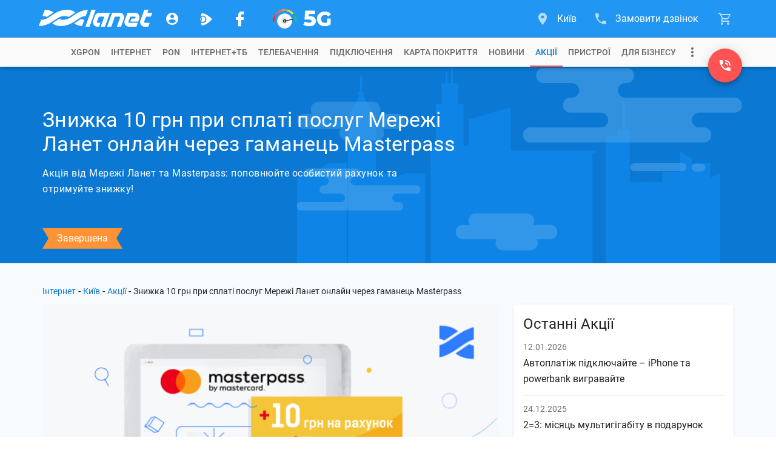

--- FILE ---
content_type: application/javascript; charset=UTF-8
request_url: https://www.lanet.ua/polyfills-es2015.966ba74f71c4bf197167.js
body_size: 35828
content:
(window.webpackJsonp=window.webpackJsonp||[]).push([[18],{"+lvF":function(t,e,n){t.exports=n("VTer")("native-function-to-string",Function.toString)},"+rLv":function(t,e,n){var r=n("dyZX").document;t.exports=r&&r.documentElement},"0/R4":function(t,e){t.exports=function(t){return"object"==typeof t?null!==t:"function"==typeof t}},"0YWM":function(t,e,n){var r=n("EemH"),o=n("OP3Y"),i=n("aagx"),a=n("XKFU"),s=n("0/R4"),c=n("y3w9");a(a.S,"Reflect",{get:function t(e,n){var a,u,l=arguments.length<3?e:arguments[2];return c(e)===l?e[n]:(a=r.f(e,n))?i(a,"value")?a.value:void 0!==a.get?a.get.call(l):void 0:s(u=o(e))?t(u,n,l):void 0}})},1:function(t,e,n){t.exports=n("hN/g")},"1TsA":function(t,e){t.exports=function(t,e){return{value:e,done:!!t}}},"2OiF":function(t,e){t.exports=function(t){if("function"!=typeof t)throw TypeError(t+" is not a function!");return t}},"3Lyj":function(t,e,n){var r=n("KroJ");t.exports=function(t,e,n){for(var o in e)r(t,o,e[o],n);return t}},"3xty":function(t,e,n){var r=n("XKFU"),o=n("2OiF"),i=n("y3w9"),a=(n("dyZX").Reflect||{}).apply,s=Function.apply;r(r.S+r.F*!n("eeVq")((function(){a((function(){}))})),"Reflect",{apply:function(t,e,n){var r=o(t),c=i(n);return a?a(r,e,c):s.call(r,e,c)}})},"45Tv":function(t,e,n){var r=n("N6cJ"),o=n("y3w9"),i=n("OP3Y"),a=r.has,s=r.get,c=r.key,u=function(t,e,n){if(a(t,e,n))return s(t,e,n);var r=i(e);return null!==r?u(t,r,n):void 0};r.exp({getMetadata:function(t,e){return u(t,o(e),arguments.length<3?void 0:c(arguments[2]))}})},"49D4":function(t,e,n){var r=n("N6cJ"),o=n("y3w9"),i=r.key,a=r.set;r.exp({defineMetadata:function(t,e,n,r){a(t,e,o(n),i(r))}})},"4LiD":function(t,e,n){"use strict";var r=n("dyZX"),o=n("XKFU"),i=n("KroJ"),a=n("3Lyj"),s=n("Z6vF"),c=n("SlkY"),u=n("9gX7"),l=n("0/R4"),f=n("eeVq"),h=n("XMVh"),p=n("fyDq"),d=n("Xbzi");t.exports=function(t,e,n,g,m,v){var y=r[t],_=y,b=m?"set":"add",k=_&&_.prototype,T={},w=function(t){var e=k[t];i(k,t,"delete"==t||"has"==t?function(t){return!(v&&!l(t))&&e.call(this,0===t?0:t)}:"get"==t?function(t){return v&&!l(t)?void 0:e.call(this,0===t?0:t)}:"add"==t?function(t){return e.call(this,0===t?0:t),this}:function(t,n){return e.call(this,0===t?0:t,n),this})};if("function"==typeof _&&(v||k.forEach&&!f((function(){(new _).entries().next()})))){var x=new _,E=x[b](v?{}:-0,1)!=x,S=f((function(){x.has(1)})),P=h((function(t){new _(t)})),O=!v&&f((function(){for(var t=new _,e=5;e--;)t[b](e,e);return!t.has(-0)}));P||((_=e((function(e,n){u(e,_,t);var r=d(new y,e,_);return null!=n&&c(n,m,r[b],r),r}))).prototype=k,k.constructor=_),(S||O)&&(w("delete"),w("has"),m&&w("get")),(O||E)&&w(b),v&&k.clear&&delete k.clear}else _=g.getConstructor(e,t,m,b),a(_.prototype,n),s.NEED=!0;return p(_,t),T[t]=_,o(o.G+o.W+o.F*(_!=y),T),v||g.setStrong(_,t,m),_}},"4R4u":function(t,e){t.exports="constructor,hasOwnProperty,isPrototypeOf,propertyIsEnumerable,toLocaleString,toString,valueOf".split(",")},"5yqK":function(t,e){"document"in self&&(!("classList"in document.createElement("_"))||document.createElementNS&&!("classList"in document.createElementNS("http://www.w3.org/2000/svg","g"))?function(t){"use strict";if("Element"in t){var e=t.Element.prototype,n=Object,r=String.prototype.trim||function(){return this.replace(/^\s+|\s+$/g,"")},o=Array.prototype.indexOf||function(t){for(var e=0,n=this.length;e<n;e++)if(e in this&&this[e]===t)return e;return-1},i=function(t,e){this.name=t,this.code=DOMException[t],this.message=e},a=function(t,e){if(""===e)throw new i("SYNTAX_ERR","An invalid or illegal string was specified");if(/\s/.test(e))throw new i("INVALID_CHARACTER_ERR","String contains an invalid character");return o.call(t,e)},s=function(t){for(var e=r.call(t.getAttribute("class")||""),n=e?e.split(/\s+/):[],o=0,i=n.length;o<i;o++)this.push(n[o]);this._updateClassName=function(){t.setAttribute("class",this.toString())}},c=s.prototype=[],u=function(){return new s(this)};if(i.prototype=Error.prototype,c.item=function(t){return this[t]||null},c.contains=function(t){return-1!==a(this,t+="")},c.add=function(){var t,e=arguments,n=0,r=e.length,o=!1;do{-1===a(this,t=e[n]+"")&&(this.push(t),o=!0)}while(++n<r);o&&this._updateClassName()},c.remove=function(){var t,e,n=arguments,r=0,o=n.length,i=!1;do{for(e=a(this,t=n[r]+"");-1!==e;)this.splice(e,1),i=!0,e=a(this,t)}while(++r<o);i&&this._updateClassName()},c.toggle=function(t,e){var n=this.contains(t+=""),r=n?!0!==e&&"remove":!1!==e&&"add";return r&&this[r](t),!0===e||!1===e?e:!n},c.toString=function(){return this.join(" ")},n.defineProperty){var l={get:u,enumerable:!0,configurable:!0};try{n.defineProperty(e,"classList",l)}catch(f){-2146823252===f.number&&(l.enumerable=!1,n.defineProperty(e,"classList",l))}}else n.prototype.__defineGetter__&&e.__defineGetter__("classList",u)}}(self):function(){"use strict";var t=document.createElement("_");if(t.classList.add("c1","c2"),!t.classList.contains("c2")){var e=function(t){var e=DOMTokenList.prototype[t];DOMTokenList.prototype[t]=function(t){var n,r=arguments.length;for(n=0;n<r;n++)e.call(this,t=arguments[n])}};e("add"),e("remove")}if(t.classList.toggle("c3",!1),t.classList.contains("c3")){var n=DOMTokenList.prototype.toggle;DOMTokenList.prototype.toggle=function(t,e){return 1 in arguments&&!this.contains(t)==!e?e:n.call(this,t)}}t=null}())},"694e":function(t,e,n){var r=n("EemH"),o=n("XKFU"),i=n("y3w9");o(o.S,"Reflect",{getOwnPropertyDescriptor:function(t,e){return r.f(i(t),e)}})},"6FMO":function(t,e,n){var r=n("0/R4"),o=n("EWmC"),i=n("K0xU")("species");t.exports=function(t){var e;return o(t)&&("function"!=typeof(e=t.constructor)||e!==Array&&!o(e.prototype)||(e=void 0),r(e)&&null===(e=e[i])&&(e=void 0)),void 0===e?Array:e}},"6dTf":function(t,e){var n,r;r={},function(t,e){function n(){this._delay=0,this._endDelay=0,this._fill="none",this._iterationStart=0,this._iterations=1,this._duration=0,this._playbackRate=1,this._direction="normal",this._easing="linear",this._easingFunction=h}function r(){return t.isDeprecated("Invalid timing inputs","2016-03-02","TypeError exceptions will be thrown instead.",!0)}function o(e,r,o){var i=new n;return r&&(i.fill="both",i.duration="auto"),"number"!=typeof e||isNaN(e)?void 0!==e&&Object.getOwnPropertyNames(e).forEach((function(n){if("auto"!=e[n]){if(("number"==typeof i[n]||"duration"==n)&&("number"!=typeof e[n]||isNaN(e[n])))return;if("fill"==n&&-1==l.indexOf(e[n]))return;if("direction"==n&&-1==f.indexOf(e[n]))return;if("playbackRate"==n&&1!==e[n]&&t.isDeprecated("AnimationEffectTiming.playbackRate","2014-11-28","Use Animation.playbackRate instead."))return;i[n]=e[n]}})):i.duration=e,i}function i(t,e,n,r){return t<0||t>1||n<0||n>1?h:function(o){function i(t,e,n){return 3*t*(1-n)*(1-n)*n+3*e*(1-n)*n*n+n*n*n}if(o<=0){var a=0;return t>0?a=e/t:!e&&n>0&&(a=r/n),a*o}if(o>=1){var s=0;return n<1?s=(r-1)/(n-1):1==n&&t<1&&(s=(e-1)/(t-1)),1+s*(o-1)}for(var c=0,u=1;c<u;){var l=(c+u)/2,f=i(t,n,l);if(Math.abs(o-f)<1e-5)return i(e,r,l);f<o?c=l:u=l}return i(e,r,l)}}function a(t,e){return function(n){if(n>=1)return 1;var r=1/t;return(n+=e*r)-n%r}}function s(t){v||(v=document.createElement("div").style),v.animationTimingFunction="",v.animationTimingFunction=t;var e=v.animationTimingFunction;if(""==e&&r())throw new TypeError(t+" is not a valid value for easing");return e}function c(t){if("linear"==t)return h;var e=_.exec(t);if(e)return i.apply(this,e.slice(1).map(Number));var n=b.exec(t);if(n)return a(Number(n[1]),g);var r=k.exec(t);return r?a(Number(r[1]),{start:p,middle:d,end:g}[r[2]]):m[t]||h}function u(t,e,n){if(null==e)return T;var r=n.delay+t+n.endDelay;return e<Math.min(n.delay,r)?w:e>=Math.min(n.delay+t,r)?x:E}var l="backwards|forwards|both|none".split("|"),f="reverse|alternate|alternate-reverse".split("|"),h=function(t){return t};n.prototype={_setMember:function(e,n){this["_"+e]=n,this._effect&&(this._effect._timingInput[e]=n,this._effect._timing=t.normalizeTimingInput(this._effect._timingInput),this._effect.activeDuration=t.calculateActiveDuration(this._effect._timing),this._effect._animation&&this._effect._animation._rebuildUnderlyingAnimation())},get playbackRate(){return this._playbackRate},set delay(t){this._setMember("delay",t)},get delay(){return this._delay},set endDelay(t){this._setMember("endDelay",t)},get endDelay(){return this._endDelay},set fill(t){this._setMember("fill",t)},get fill(){return this._fill},set iterationStart(t){if((isNaN(t)||t<0)&&r())throw new TypeError("iterationStart must be a non-negative number, received: "+t);this._setMember("iterationStart",t)},get iterationStart(){return this._iterationStart},set duration(t){if("auto"!=t&&(isNaN(t)||t<0)&&r())throw new TypeError("duration must be non-negative or auto, received: "+t);this._setMember("duration",t)},get duration(){return this._duration},set direction(t){this._setMember("direction",t)},get direction(){return this._direction},set easing(t){this._easingFunction=c(s(t)),this._setMember("easing",t)},get easing(){return this._easing},set iterations(t){if((isNaN(t)||t<0)&&r())throw new TypeError("iterations must be non-negative, received: "+t);this._setMember("iterations",t)},get iterations(){return this._iterations}};var p=1,d=.5,g=0,m={ease:i(.25,.1,.25,1),"ease-in":i(.42,0,1,1),"ease-out":i(0,0,.58,1),"ease-in-out":i(.42,0,.58,1),"step-start":a(1,p),"step-middle":a(1,d),"step-end":a(1,g)},v=null,y="\\s*(-?\\d+\\.?\\d*|-?\\.\\d+)\\s*",_=new RegExp("cubic-bezier\\("+y+","+y+","+y+","+y+"\\)"),b=/steps\(\s*(\d+)\s*\)/,k=/steps\(\s*(\d+)\s*,\s*(start|middle|end)\s*\)/,T=0,w=1,x=2,E=3;t.cloneTimingInput=function(t){if("number"==typeof t)return t;var e={};for(var n in t)e[n]=t[n];return e},t.makeTiming=o,t.numericTimingToObject=function(t){return"number"==typeof t&&(t=isNaN(t)?{duration:0}:{duration:t}),t},t.normalizeTimingInput=function(e,n){return o(e=t.numericTimingToObject(e),n)},t.calculateActiveDuration=function(t){return Math.abs(function(t){return 0===t.duration||0===t.iterations?0:t.duration*t.iterations}(t)/t.playbackRate)},t.calculateIterationProgress=function(t,e,n){var r=u(t,e,n),o=function(t,e,n,r,o){switch(r){case w:return"backwards"==e||"both"==e?0:null;case E:return n-o;case x:return"forwards"==e||"both"==e?t:null;case T:return null}}(t,n.fill,e,r,n.delay);if(null===o)return null;var i=function(t,e,n,r,o){var i=o;return 0===t?e!==w&&(i+=n):i+=r/t,i}(n.duration,r,n.iterations,o,n.iterationStart),a=function(t,e,n,r,o,i){var a=t===1/0?e%1:t%1;return 0!==a||n!==x||0===r||0===o&&0!==i||(a=1),a}(i,n.iterationStart,r,n.iterations,o,n.duration),s=function(t,e,n,r){return t===x&&e===1/0?1/0:1===n?Math.floor(r)-1:Math.floor(r)}(r,n.iterations,a,i),c=function(t,e,n){var r=t;if("normal"!==t&&"reverse"!==t){var o=e;"alternate-reverse"===t&&(o+=1),r="normal",o!==1/0&&o%2!=0&&(r="reverse")}return"normal"===r?n:1-n}(n.direction,s,a);return n._easingFunction(c)},t.calculatePhase=u,t.normalizeEasing=s,t.parseEasingFunction=c}(n={}),function(t,e){function n(t,e){return t in c&&c[t][e]||e}function r(t,e,r){if(!function(t){return"display"===t||0===t.lastIndexOf("animation",0)||0===t.lastIndexOf("transition",0)}(t)){var o=i[t];if(o)for(var s in a.style[t]=e,o){var c=o[s];r[c]=n(c,a.style[c])}else r[t]=n(t,e)}}function o(t){var e=[];for(var n in t)if(!(n in["easing","offset","composite"])){var r=t[n];Array.isArray(r)||(r=[r]);for(var o,i=r.length,a=0;a<i;a++)(o={}).offset="offset"in t?t.offset:1==i?1:a/(i-1),"easing"in t&&(o.easing=t.easing),"composite"in t&&(o.composite=t.composite),o[n]=r[a],e.push(o)}return e.sort((function(t,e){return t.offset-e.offset})),e}var i={background:["backgroundImage","backgroundPosition","backgroundSize","backgroundRepeat","backgroundAttachment","backgroundOrigin","backgroundClip","backgroundColor"],border:["borderTopColor","borderTopStyle","borderTopWidth","borderRightColor","borderRightStyle","borderRightWidth","borderBottomColor","borderBottomStyle","borderBottomWidth","borderLeftColor","borderLeftStyle","borderLeftWidth"],borderBottom:["borderBottomWidth","borderBottomStyle","borderBottomColor"],borderColor:["borderTopColor","borderRightColor","borderBottomColor","borderLeftColor"],borderLeft:["borderLeftWidth","borderLeftStyle","borderLeftColor"],borderRadius:["borderTopLeftRadius","borderTopRightRadius","borderBottomRightRadius","borderBottomLeftRadius"],borderRight:["borderRightWidth","borderRightStyle","borderRightColor"],borderTop:["borderTopWidth","borderTopStyle","borderTopColor"],borderWidth:["borderTopWidth","borderRightWidth","borderBottomWidth","borderLeftWidth"],flex:["flexGrow","flexShrink","flexBasis"],font:["fontFamily","fontSize","fontStyle","fontVariant","fontWeight","lineHeight"],margin:["marginTop","marginRight","marginBottom","marginLeft"],outline:["outlineColor","outlineStyle","outlineWidth"],padding:["paddingTop","paddingRight","paddingBottom","paddingLeft"]},a=document.createElementNS("http://www.w3.org/1999/xhtml","div"),s={thin:"1px",medium:"3px",thick:"5px"},c={borderBottomWidth:s,borderLeftWidth:s,borderRightWidth:s,borderTopWidth:s,fontSize:{"xx-small":"60%","x-small":"75%",small:"89%",medium:"100%",large:"120%","x-large":"150%","xx-large":"200%"},fontWeight:{normal:"400",bold:"700"},outlineWidth:s,textShadow:{none:"0px 0px 0px transparent"},boxShadow:{none:"0px 0px 0px 0px transparent"}};t.convertToArrayForm=o,t.normalizeKeyframes=function(e){if(null==e)return[];window.Symbol&&Symbol.iterator&&Array.prototype.from&&e[Symbol.iterator]&&(e=Array.from(e)),Array.isArray(e)||(e=o(e));for(var n=e.map((function(e){var n={};for(var o in e){var i=e[o];if("offset"==o){if(null!=i){if(i=Number(i),!isFinite(i))throw new TypeError("Keyframe offsets must be numbers.");if(i<0||i>1)throw new TypeError("Keyframe offsets must be between 0 and 1.")}}else if("composite"==o){if("add"==i||"accumulate"==i)throw{type:DOMException.NOT_SUPPORTED_ERR,name:"NotSupportedError",message:"add compositing is not supported"};if("replace"!=i)throw new TypeError("Invalid composite mode "+i+".")}else i="easing"==o?t.normalizeEasing(i):""+i;r(o,i,n)}return null==n.offset&&(n.offset=null),null==n.easing&&(n.easing="linear"),n})),i=!0,a=-1/0,s=0;s<n.length;s++){var c=n[s].offset;if(null!=c){if(c<a)throw new TypeError("Keyframes are not loosely sorted by offset. Sort or specify offsets.");a=c}else i=!1}return n=n.filter((function(t){return t.offset>=0&&t.offset<=1})),i||function(){var t=n.length;null==n[t-1].offset&&(n[t-1].offset=1),t>1&&null==n[0].offset&&(n[0].offset=0);for(var e=0,r=n[0].offset,o=1;o<t;o++){var i=n[o].offset;if(null!=i){for(var a=1;a<o-e;a++)n[e+a].offset=r+(i-r)*a/(o-e);e=o,r=i}}}(),n}}(n),function(t){var e={};t.isDeprecated=function(t,n,r,o){var i=o?"are":"is",a=new Date,s=new Date(n);return s.setMonth(s.getMonth()+3),!(a<s&&(t in e||console.warn("Web Animations: "+t+" "+i+" deprecated and will stop working on "+s.toDateString()+". "+r),e[t]=!0,1))},t.deprecated=function(e,n,r,o){var i=o?"are":"is";if(t.isDeprecated(e,n,r,o))throw new Error(e+" "+i+" no longer supported. "+r)}}(n),function(){if(document.documentElement.animate){var t=document.documentElement.animate([],0),e=!0;if(t&&(e=!1,"play|currentTime|pause|reverse|playbackRate|cancel|finish|startTime|playState".split("|").forEach((function(n){void 0===t[n]&&(e=!0)}))),!e)return}!function(t,e,n){e.convertEffectInput=function(n){var r=function(t){for(var e={},n=0;n<t.length;n++)for(var r in t[n])if("offset"!=r&&"easing"!=r&&"composite"!=r){var o={offset:t[n].offset,easing:t[n].easing,value:t[n][r]};e[r]=e[r]||[],e[r].push(o)}for(var i in e){var a=e[i];if(0!=a[0].offset||1!=a[a.length-1].offset)throw{type:DOMException.NOT_SUPPORTED_ERR,name:"NotSupportedError",message:"Partial keyframes are not supported"}}return e}(t.normalizeKeyframes(n)),o=function(n){var r=[];for(var o in n)for(var i=n[o],a=0;a<i.length-1;a++){var s=a,c=a+1,u=i[s].offset,l=i[c].offset,f=u,h=l;0==a&&(f=-1/0,0==l&&(c=s)),a==i.length-2&&(h=1/0,1==u&&(s=c)),r.push({applyFrom:f,applyTo:h,startOffset:i[s].offset,endOffset:i[c].offset,easingFunction:t.parseEasingFunction(i[s].easing),property:o,interpolation:e.propertyInterpolation(o,i[s].value,i[c].value)})}return r.sort((function(t,e){return t.startOffset-e.startOffset})),r}(r);return function(t,n){if(null!=n)o.filter((function(t){return n>=t.applyFrom&&n<t.applyTo})).forEach((function(r){var o=r.endOffset-r.startOffset,i=0==o?0:r.easingFunction((n-r.startOffset)/o);e.apply(t,r.property,r.interpolation(i))}));else for(var i in r)"offset"!=i&&"easing"!=i&&"composite"!=i&&e.clear(t,i)}}}(n,r),function(t,e,n){function r(t){return t.replace(/-(.)/g,(function(t,e){return e.toUpperCase()}))}function o(t,e,n){i[n]=i[n]||[],i[n].push([t,e])}var i={};e.addPropertiesHandler=function(t,e,n){for(var i=0;i<n.length;i++)o(t,e,r(n[i]))};var a={backgroundColor:"transparent",backgroundPosition:"0% 0%",borderBottomColor:"currentColor",borderBottomLeftRadius:"0px",borderBottomRightRadius:"0px",borderBottomWidth:"3px",borderLeftColor:"currentColor",borderLeftWidth:"3px",borderRightColor:"currentColor",borderRightWidth:"3px",borderSpacing:"2px",borderTopColor:"currentColor",borderTopLeftRadius:"0px",borderTopRightRadius:"0px",borderTopWidth:"3px",bottom:"auto",clip:"rect(0px, 0px, 0px, 0px)",color:"black",fontSize:"100%",fontWeight:"400",height:"auto",left:"auto",letterSpacing:"normal",lineHeight:"120%",marginBottom:"0px",marginLeft:"0px",marginRight:"0px",marginTop:"0px",maxHeight:"none",maxWidth:"none",minHeight:"0px",minWidth:"0px",opacity:"1.0",outlineColor:"invert",outlineOffset:"0px",outlineWidth:"3px",paddingBottom:"0px",paddingLeft:"0px",paddingRight:"0px",paddingTop:"0px",right:"auto",strokeDasharray:"none",strokeDashoffset:"0px",textIndent:"0px",textShadow:"0px 0px 0px transparent",top:"auto",transform:"",verticalAlign:"0px",visibility:"visible",width:"auto",wordSpacing:"normal",zIndex:"auto"};e.propertyInterpolation=function(n,o,s){var c=n;/-/.test(n)&&!t.isDeprecated("Hyphenated property names","2016-03-22","Use camelCase instead.",!0)&&(c=r(n)),"initial"!=o&&"initial"!=s||("initial"==o&&(o=a[c]),"initial"==s&&(s=a[c]));for(var u=o==s?[]:i[c],l=0;u&&l<u.length;l++){var f=u[l][0](o),h=u[l][0](s);if(void 0!==f&&void 0!==h){var p=u[l][1](f,h);if(p){var d=e.Interpolation.apply(null,p);return function(t){return 0==t?o:1==t?s:d(t)}}}}return e.Interpolation(!1,!0,(function(t){return t?s:o}))}}(n,r),function(t,e,n){e.KeyframeEffect=function(n,r,o,i){var a,s=function(e){var n=t.calculateActiveDuration(e),r=function(r){return t.calculateIterationProgress(n,r,e)};return r._totalDuration=e.delay+n+e.endDelay,r}(t.normalizeTimingInput(o)),c=e.convertEffectInput(r),u=function(){c(n,a)};return u._update=function(t){return null!==(a=s(t))},u._clear=function(){c(n,null)},u._hasSameTarget=function(t){return n===t},u._target=n,u._totalDuration=s._totalDuration,u._id=i,u}}(n,r),function(t,e){function n(t,e,n){n.enumerable=!0,n.configurable=!0,Object.defineProperty(t,e,n)}function r(t){this._element=t,this._surrogateStyle=document.createElementNS("http://www.w3.org/1999/xhtml","div").style,this._style=t.style,this._length=0,this._isAnimatedProperty={},this._updateSvgTransformAttr=function(t,e){return!(!e.namespaceURI||-1==e.namespaceURI.indexOf("/svg"))&&(i in t||(t[i]=/Trident|MSIE|IEMobile|Edge|Android 4/i.test(t.navigator.userAgent)),t[i])}(window,t),this._savedTransformAttr=null;for(var e=0;e<this._style.length;e++){var n=this._style[e];this._surrogateStyle[n]=this._style[n]}this._updateIndices()}function o(t){if(!t._webAnimationsPatchedStyle){var e=new r(t);try{n(t,"style",{get:function(){return e}})}catch(e){t.style._set=function(e,n){t.style[e]=n},t.style._clear=function(e){t.style[e]=""}}t._webAnimationsPatchedStyle=t.style}}var i="_webAnimationsUpdateSvgTransformAttr",a={cssText:1,length:1,parentRule:1},s={getPropertyCSSValue:1,getPropertyPriority:1,getPropertyValue:1,item:1,removeProperty:1,setProperty:1},c={removeProperty:1,setProperty:1};for(var u in r.prototype={get cssText(){return this._surrogateStyle.cssText},set cssText(t){for(var e={},n=0;n<this._surrogateStyle.length;n++)e[this._surrogateStyle[n]]=!0;for(this._surrogateStyle.cssText=t,this._updateIndices(),n=0;n<this._surrogateStyle.length;n++)e[this._surrogateStyle[n]]=!0;for(var r in e)this._isAnimatedProperty[r]||this._style.setProperty(r,this._surrogateStyle.getPropertyValue(r))},get length(){return this._surrogateStyle.length},get parentRule(){return this._style.parentRule},_updateIndices:function(){for(;this._length<this._surrogateStyle.length;)Object.defineProperty(this,this._length,{configurable:!0,enumerable:!1,get:function(t){return function(){return this._surrogateStyle[t]}}(this._length)}),this._length++;for(;this._length>this._surrogateStyle.length;)this._length--,Object.defineProperty(this,this._length,{configurable:!0,enumerable:!1,value:void 0})},_set:function(e,n){this._style[e]=n,this._isAnimatedProperty[e]=!0,this._updateSvgTransformAttr&&"transform"==t.unprefixedPropertyName(e)&&(null==this._savedTransformAttr&&(this._savedTransformAttr=this._element.getAttribute("transform")),this._element.setAttribute("transform",t.transformToSvgMatrix(n)))},_clear:function(e){this._style[e]=this._surrogateStyle[e],this._updateSvgTransformAttr&&"transform"==t.unprefixedPropertyName(e)&&(this._savedTransformAttr?this._element.setAttribute("transform",this._savedTransformAttr):this._element.removeAttribute("transform"),this._savedTransformAttr=null),delete this._isAnimatedProperty[e]}},s)r.prototype[u]=function(t,e){return function(){var n=this._surrogateStyle[t].apply(this._surrogateStyle,arguments);return e&&(this._isAnimatedProperty[arguments[0]]||this._style[t].apply(this._style,arguments),this._updateIndices()),n}}(u,u in c);for(var l in document.documentElement.style)l in a||l in s||function(t){n(r.prototype,t,{get:function(){return this._surrogateStyle[t]},set:function(e){this._surrogateStyle[t]=e,this._updateIndices(),this._isAnimatedProperty[t]||(this._style[t]=e)}})}(l);t.apply=function(e,n,r){o(e),e.style._set(t.propertyName(n),r)},t.clear=function(e,n){e._webAnimationsPatchedStyle&&e.style._clear(t.propertyName(n))}}(r),function(t){window.Element.prototype.animate=function(e,n){var r="";return n&&n.id&&(r=n.id),t.timeline._play(t.KeyframeEffect(this,e,n,r))}}(r),function(t,e){t.Interpolation=function(t,e,n){return function(r){return n(function t(e,n,r){if("number"==typeof e&&"number"==typeof n)return e*(1-r)+n*r;if("boolean"==typeof e&&"boolean"==typeof n)return r<.5?e:n;if(e.length==n.length){for(var o=[],i=0;i<e.length;i++)o.push(t(e[i],n[i],r));return o}throw"Mismatched interpolation arguments "+e+":"+n}(t,e,r))}}}(r),function(t,e){var n=function(){function t(t,e){for(var n=[[0,0,0,0],[0,0,0,0],[0,0,0,0],[0,0,0,0]],r=0;r<4;r++)for(var o=0;o<4;o++)for(var i=0;i<4;i++)n[r][o]+=e[r][i]*t[i][o];return n}return function(e,n,r,o,i){for(var a=[[1,0,0,0],[0,1,0,0],[0,0,1,0],[0,0,0,1]],s=0;s<4;s++)a[s][3]=i[s];for(s=0;s<3;s++)for(var c=0;c<3;c++)a[3][s]+=e[c]*a[c][s];var u=o[0],l=o[1],f=o[2],h=o[3],p=[[1,0,0,0],[0,1,0,0],[0,0,1,0],[0,0,0,1]];p[0][0]=1-2*(l*l+f*f),p[0][1]=2*(u*l-f*h),p[0][2]=2*(u*f+l*h),p[1][0]=2*(u*l+f*h),p[1][1]=1-2*(u*u+f*f),p[1][2]=2*(l*f-u*h),p[2][0]=2*(u*f-l*h),p[2][1]=2*(l*f+u*h),p[2][2]=1-2*(u*u+l*l),a=t(a,p);var d=[[1,0,0,0],[0,1,0,0],[0,0,1,0],[0,0,0,1]];for(r[2]&&(d[2][1]=r[2],a=t(a,d)),r[1]&&(d[2][1]=0,d[2][0]=r[0],a=t(a,d)),r[0]&&(d[2][0]=0,d[1][0]=r[0],a=t(a,d)),s=0;s<3;s++)for(c=0;c<3;c++)a[s][c]*=n[s];return function(t){return 0==t[0][2]&&0==t[0][3]&&0==t[1][2]&&0==t[1][3]&&0==t[2][0]&&0==t[2][1]&&1==t[2][2]&&0==t[2][3]&&0==t[3][2]&&1==t[3][3]}(a)?[a[0][0],a[0][1],a[1][0],a[1][1],a[3][0],a[3][1]]:a[0].concat(a[1],a[2],a[3])}}();t.composeMatrix=n,t.quat=function(e,n,r){var o=t.dot(e,n),i=[];if(1===(o=function(t,e,n){return Math.max(Math.min(t,1),-1)}(o)))i=e;else for(var a=Math.acos(o),s=1*Math.sin(r*a)/Math.sqrt(1-o*o),c=0;c<4;c++)i.push(e[c]*(Math.cos(r*a)-o*s)+n[c]*s);return i}}(r),function(t,e,n){t.sequenceNumber=0;var r=function(t,e,n){this.target=t,this.currentTime=e,this.timelineTime=n,this.type="finish",this.bubbles=!1,this.cancelable=!1,this.currentTarget=t,this.defaultPrevented=!1,this.eventPhase=Event.AT_TARGET,this.timeStamp=Date.now()};e.Animation=function(e){this.id="",e&&e._id&&(this.id=e._id),this._sequenceNumber=t.sequenceNumber++,this._currentTime=0,this._startTime=null,this._paused=!1,this._playbackRate=1,this._inTimeline=!0,this._finishedFlag=!0,this.onfinish=null,this._finishHandlers=[],this._effect=e,this._inEffect=this._effect._update(0),this._idle=!0,this._currentTimePending=!1},e.Animation.prototype={_ensureAlive:function(){this._inEffect=this._effect._update(this.playbackRate<0&&0===this.currentTime?-1:this.currentTime),this._inTimeline||!this._inEffect&&this._finishedFlag||(this._inTimeline=!0,e.timeline._animations.push(this))},_tickCurrentTime:function(t,e){t!=this._currentTime&&(this._currentTime=t,this._isFinished&&!e&&(this._currentTime=this._playbackRate>0?this._totalDuration:0),this._ensureAlive())},get currentTime(){return this._idle||this._currentTimePending?null:this._currentTime},set currentTime(t){t=+t,isNaN(t)||(e.restart(),this._paused||null==this._startTime||(this._startTime=this._timeline.currentTime-t/this._playbackRate),this._currentTimePending=!1,this._currentTime!=t&&(this._idle&&(this._idle=!1,this._paused=!0),this._tickCurrentTime(t,!0),e.applyDirtiedAnimation(this)))},get startTime(){return this._startTime},set startTime(t){t=+t,isNaN(t)||this._paused||this._idle||(this._startTime=t,this._tickCurrentTime((this._timeline.currentTime-this._startTime)*this.playbackRate),e.applyDirtiedAnimation(this))},get playbackRate(){return this._playbackRate},set playbackRate(t){if(t!=this._playbackRate){var n=this.currentTime;this._playbackRate=t,this._startTime=null,"paused"!=this.playState&&"idle"!=this.playState&&(this._finishedFlag=!1,this._idle=!1,this._ensureAlive(),e.applyDirtiedAnimation(this)),null!=n&&(this.currentTime=n)}},get _isFinished(){return!this._idle&&(this._playbackRate>0&&this._currentTime>=this._totalDuration||this._playbackRate<0&&this._currentTime<=0)},get _totalDuration(){return this._effect._totalDuration},get playState(){return this._idle?"idle":null==this._startTime&&!this._paused&&0!=this.playbackRate||this._currentTimePending?"pending":this._paused?"paused":this._isFinished?"finished":"running"},_rewind:function(){if(this._playbackRate>=0)this._currentTime=0;else{if(!(this._totalDuration<1/0))throw new DOMException("Unable to rewind negative playback rate animation with infinite duration","InvalidStateError");this._currentTime=this._totalDuration}},play:function(){this._paused=!1,(this._isFinished||this._idle)&&(this._rewind(),this._startTime=null),this._finishedFlag=!1,this._idle=!1,this._ensureAlive(),e.applyDirtiedAnimation(this)},pause:function(){this._isFinished||this._paused||this._idle?this._idle&&(this._rewind(),this._idle=!1):this._currentTimePending=!0,this._startTime=null,this._paused=!0},finish:function(){this._idle||(this.currentTime=this._playbackRate>0?this._totalDuration:0,this._startTime=this._totalDuration-this.currentTime,this._currentTimePending=!1,e.applyDirtiedAnimation(this))},cancel:function(){this._inEffect&&(this._inEffect=!1,this._idle=!0,this._paused=!1,this._finishedFlag=!0,this._currentTime=0,this._startTime=null,this._effect._update(null),e.applyDirtiedAnimation(this))},reverse:function(){this.playbackRate*=-1,this.play()},addEventListener:function(t,e){"function"==typeof e&&"finish"==t&&this._finishHandlers.push(e)},removeEventListener:function(t,e){if("finish"==t){var n=this._finishHandlers.indexOf(e);n>=0&&this._finishHandlers.splice(n,1)}},_fireEvents:function(t){if(this._isFinished){if(!this._finishedFlag){var e=new r(this,this._currentTime,t),n=this._finishHandlers.concat(this.onfinish?[this.onfinish]:[]);setTimeout((function(){n.forEach((function(t){t.call(e.target,e)}))}),0),this._finishedFlag=!0}}else this._finishedFlag=!1},_tick:function(t,e){this._idle||this._paused||(null==this._startTime?e&&(this.startTime=t-this._currentTime/this.playbackRate):this._isFinished||this._tickCurrentTime((t-this._startTime)*this.playbackRate)),e&&(this._currentTimePending=!1,this._fireEvents(t))},get _needsTick(){return this.playState in{pending:1,running:1}||!this._finishedFlag},_targetAnimations:function(){var t=this._effect._target;return t._activeAnimations||(t._activeAnimations=[]),t._activeAnimations},_markTarget:function(){var t=this._targetAnimations();-1===t.indexOf(this)&&t.push(this)},_unmarkTarget:function(){var t=this._targetAnimations(),e=t.indexOf(this);-1!==e&&t.splice(e,1)}}}(n,r),function(t,e,n){function r(t){var e=u;u=[],t<g.currentTime&&(t=g.currentTime),g._animations.sort(o),g._animations=s(t,!0,g._animations)[0],e.forEach((function(e){e[1](t)})),a()}function o(t,e){return t._sequenceNumber-e._sequenceNumber}function i(){this._animations=[],this.currentTime=window.performance&&performance.now?performance.now():0}function a(){p.forEach((function(t){t()})),p.length=0}function s(t,n,r){d=!0,h=!1,e.timeline.currentTime=t,f=!1;var o=[],i=[],a=[],s=[];return r.forEach((function(e){e._tick(t,n),e._inEffect?(i.push(e._effect),e._markTarget()):(o.push(e._effect),e._unmarkTarget()),e._needsTick&&(f=!0);var r=e._inEffect||e._needsTick;e._inTimeline=r,r?a.push(e):s.push(e)})),p.push.apply(p,o),p.push.apply(p,i),f&&requestAnimationFrame((function(){})),d=!1,[a,s]}var c=window.requestAnimationFrame,u=[],l=0;window.requestAnimationFrame=function(t){var e=l++;return 0==u.length&&c(r),u.push([e,t]),e},window.cancelAnimationFrame=function(t){u.forEach((function(e){e[0]==t&&(e[1]=function(){})}))},i.prototype={_play:function(n){n._timing=t.normalizeTimingInput(n.timing);var r=new e.Animation(n);return r._idle=!1,r._timeline=this,this._animations.push(r),e.restart(),e.applyDirtiedAnimation(r),r}};var f=!1,h=!1;e.restart=function(){return f||(f=!0,requestAnimationFrame((function(){})),h=!0),h},e.applyDirtiedAnimation=function(t){if(!d){t._markTarget();var n=t._targetAnimations();n.sort(o),s(e.timeline.currentTime,!1,n.slice())[1].forEach((function(t){var e=g._animations.indexOf(t);-1!==e&&g._animations.splice(e,1)})),a()}};var p=[],d=!1,g=new i;e.timeline=g}(n,r),function(t,e){function n(t,e){for(var n=0,r=0;r<t.length;r++)n+=t[r]*e[r];return n}function r(t,e){return[t[0]*e[0]+t[4]*e[1]+t[8]*e[2]+t[12]*e[3],t[1]*e[0]+t[5]*e[1]+t[9]*e[2]+t[13]*e[3],t[2]*e[0]+t[6]*e[1]+t[10]*e[2]+t[14]*e[3],t[3]*e[0]+t[7]*e[1]+t[11]*e[2]+t[15]*e[3],t[0]*e[4]+t[4]*e[5]+t[8]*e[6]+t[12]*e[7],t[1]*e[4]+t[5]*e[5]+t[9]*e[6]+t[13]*e[7],t[2]*e[4]+t[6]*e[5]+t[10]*e[6]+t[14]*e[7],t[3]*e[4]+t[7]*e[5]+t[11]*e[6]+t[15]*e[7],t[0]*e[8]+t[4]*e[9]+t[8]*e[10]+t[12]*e[11],t[1]*e[8]+t[5]*e[9]+t[9]*e[10]+t[13]*e[11],t[2]*e[8]+t[6]*e[9]+t[10]*e[10]+t[14]*e[11],t[3]*e[8]+t[7]*e[9]+t[11]*e[10]+t[15]*e[11],t[0]*e[12]+t[4]*e[13]+t[8]*e[14]+t[12]*e[15],t[1]*e[12]+t[5]*e[13]+t[9]*e[14]+t[13]*e[15],t[2]*e[12]+t[6]*e[13]+t[10]*e[14]+t[14]*e[15],t[3]*e[12]+t[7]*e[13]+t[11]*e[14]+t[15]*e[15]]}function o(t){return((t.deg||0)/360+(t.grad||0)/400+(t.turn||0))*(2*Math.PI)+(t.rad||0)}function i(t){switch(t.t){case"rotatex":var e=o(t.d[0]);return[1,0,0,0,0,Math.cos(e),Math.sin(e),0,0,-Math.sin(e),Math.cos(e),0,0,0,0,1];case"rotatey":return e=o(t.d[0]),[Math.cos(e),0,-Math.sin(e),0,0,1,0,0,Math.sin(e),0,Math.cos(e),0,0,0,0,1];case"rotate":case"rotatez":return e=o(t.d[0]),[Math.cos(e),Math.sin(e),0,0,-Math.sin(e),Math.cos(e),0,0,0,0,1,0,0,0,0,1];case"rotate3d":var n=t.d[0],r=t.d[1],i=t.d[2],a=(e=o(t.d[3]),n*n+r*r+i*i);if(0===a)n=1,r=0,i=0;else if(1!==a){var s=Math.sqrt(a);n/=s,r/=s,i/=s}var c=Math.sin(e/2),u=c*Math.cos(e/2),l=c*c;return[1-2*(r*r+i*i)*l,2*(n*r*l+i*u),2*(n*i*l-r*u),0,2*(n*r*l-i*u),1-2*(n*n+i*i)*l,2*(r*i*l+n*u),0,2*(n*i*l+r*u),2*(r*i*l-n*u),1-2*(n*n+r*r)*l,0,0,0,0,1];case"scale":return[t.d[0],0,0,0,0,t.d[1],0,0,0,0,1,0,0,0,0,1];case"scalex":return[t.d[0],0,0,0,0,1,0,0,0,0,1,0,0,0,0,1];case"scaley":return[1,0,0,0,0,t.d[0],0,0,0,0,1,0,0,0,0,1];case"scalez":return[1,0,0,0,0,1,0,0,0,0,t.d[0],0,0,0,0,1];case"scale3d":return[t.d[0],0,0,0,0,t.d[1],0,0,0,0,t.d[2],0,0,0,0,1];case"skew":var f=o(t.d[0]),h=o(t.d[1]);return[1,Math.tan(h),0,0,Math.tan(f),1,0,0,0,0,1,0,0,0,0,1];case"skewx":return e=o(t.d[0]),[1,0,0,0,Math.tan(e),1,0,0,0,0,1,0,0,0,0,1];case"skewy":return e=o(t.d[0]),[1,Math.tan(e),0,0,0,1,0,0,0,0,1,0,0,0,0,1];case"translate":return[1,0,0,0,0,1,0,0,0,0,1,0,n=t.d[0].px||0,r=t.d[1].px||0,0,1];case"translatex":return[1,0,0,0,0,1,0,0,0,0,1,0,n=t.d[0].px||0,0,0,1];case"translatey":return[1,0,0,0,0,1,0,0,0,0,1,0,0,r=t.d[0].px||0,0,1];case"translatez":return[1,0,0,0,0,1,0,0,0,0,1,0,0,0,i=t.d[0].px||0,1];case"translate3d":return[1,0,0,0,0,1,0,0,0,0,1,0,n=t.d[0].px||0,r=t.d[1].px||0,i=t.d[2].px||0,1];case"perspective":return[1,0,0,0,0,1,0,0,0,0,1,t.d[0].px?-1/t.d[0].px:0,0,0,0,1];case"matrix":return[t.d[0],t.d[1],0,0,t.d[2],t.d[3],0,0,0,0,1,0,t.d[4],t.d[5],0,1];case"matrix3d":return t.d}}function a(t){return 0===t.length?[1,0,0,0,0,1,0,0,0,0,1,0,0,0,0,1]:t.map(i).reduce(r)}var s=function(){function t(t){return t[0][0]*t[1][1]*t[2][2]+t[1][0]*t[2][1]*t[0][2]+t[2][0]*t[0][1]*t[1][2]-t[0][2]*t[1][1]*t[2][0]-t[1][2]*t[2][1]*t[0][0]-t[2][2]*t[0][1]*t[1][0]}function e(t){var e=r(t);return[t[0]/e,t[1]/e,t[2]/e]}function r(t){return Math.sqrt(t[0]*t[0]+t[1]*t[1]+t[2]*t[2])}function o(t,e,n,r){return[n*t[0]+r*e[0],n*t[1]+r*e[1],n*t[2]+r*e[2]]}return function(i){var a=[i.slice(0,4),i.slice(4,8),i.slice(8,12),i.slice(12,16)];if(1!==a[3][3])return null;for(var s=[],c=0;c<4;c++)s.push(a[c].slice());for(c=0;c<3;c++)s[c][3]=0;if(0===t(s))return null;var u,l=[];a[0][3]||a[1][3]||a[2][3]?(l.push(a[0][3]),l.push(a[1][3]),l.push(a[2][3]),l.push(a[3][3]),u=function(t,e){for(var n=[],r=0;r<4;r++){for(var o=0,i=0;i<4;i++)o+=t[i]*e[i][r];n.push(o)}return n}(l,function(t){return[[t[0][0],t[1][0],t[2][0],t[3][0]],[t[0][1],t[1][1],t[2][1],t[3][1]],[t[0][2],t[1][2],t[2][2],t[3][2]],[t[0][3],t[1][3],t[2][3],t[3][3]]]}(function(e){for(var n=1/t(e),r=e[0][0],o=e[0][1],i=e[0][2],a=e[1][0],s=e[1][1],c=e[1][2],u=e[2][0],l=e[2][1],f=e[2][2],h=[[(s*f-c*l)*n,(i*l-o*f)*n,(o*c-i*s)*n,0],[(c*u-a*f)*n,(r*f-i*u)*n,(i*a-r*c)*n,0],[(a*l-s*u)*n,(u*o-r*l)*n,(r*s-o*a)*n,0]],p=[],d=0;d<3;d++){for(var g=0,m=0;m<3;m++)g+=e[3][m]*h[m][d];p.push(g)}return p.push(1),h.push(p),h}(s)))):u=[0,0,0,1];var f=a[3].slice(0,3),h=[];h.push(a[0].slice(0,3));var p=[];p.push(r(h[0])),h[0]=e(h[0]);var d=[];h.push(a[1].slice(0,3)),d.push(n(h[0],h[1])),h[1]=o(h[1],h[0],1,-d[0]),p.push(r(h[1])),h[1]=e(h[1]),d[0]/=p[1],h.push(a[2].slice(0,3)),d.push(n(h[0],h[2])),h[2]=o(h[2],h[0],1,-d[1]),d.push(n(h[1],h[2])),h[2]=o(h[2],h[1],1,-d[2]),p.push(r(h[2])),h[2]=e(h[2]),d[1]/=p[2],d[2]/=p[2];var g=function(t,e){return[t[1]*e[2]-t[2]*e[1],t[2]*e[0]-t[0]*e[2],t[0]*e[1]-t[1]*e[0]]}(h[1],h[2]);if(n(h[0],g)<0)for(c=0;c<3;c++)p[c]*=-1,h[c][0]*=-1,h[c][1]*=-1,h[c][2]*=-1;var m,v,y=h[0][0]+h[1][1]+h[2][2]+1;return y>1e-4?(m=.5/Math.sqrt(y),v=[(h[2][1]-h[1][2])*m,(h[0][2]-h[2][0])*m,(h[1][0]-h[0][1])*m,.25/m]):h[0][0]>h[1][1]&&h[0][0]>h[2][2]?v=[.25*(m=2*Math.sqrt(1+h[0][0]-h[1][1]-h[2][2])),(h[0][1]+h[1][0])/m,(h[0][2]+h[2][0])/m,(h[2][1]-h[1][2])/m]:h[1][1]>h[2][2]?(m=2*Math.sqrt(1+h[1][1]-h[0][0]-h[2][2]),v=[(h[0][1]+h[1][0])/m,.25*m,(h[1][2]+h[2][1])/m,(h[0][2]-h[2][0])/m]):(m=2*Math.sqrt(1+h[2][2]-h[0][0]-h[1][1]),v=[(h[0][2]+h[2][0])/m,(h[1][2]+h[2][1])/m,.25*m,(h[1][0]-h[0][1])/m]),[f,p,d,v,u]}}();t.dot=n,t.makeMatrixDecomposition=function(t){return[s(a(t))]},t.transformListToMatrix=a}(r),function(t){function e(t,e){var n=t.exec(e);if(n)return[n=t.ignoreCase?n[0].toLowerCase():n[0],e.substr(n.length)]}function n(t,e){var n=t(e=e.replace(/^\s*/,""));if(n)return[n[0],n[1].replace(/^\s*/,"")]}function r(t,e,n,r,o){for(var i=[],a=[],s=[],c=function(t,e){for(var n=t,r=e;n&&r;)n>r?n%=r:r%=n;return t*e/(n+r)}(r.length,o.length),u=0;u<c;u++){var l=e(r[u%r.length],o[u%o.length]);if(!l)return;i.push(l[0]),a.push(l[1]),s.push(l[2])}return[i,a,function(e){var r=e.map((function(t,e){return s[e](t)})).join(n);return t?t(r):r}]}t.consumeToken=e,t.consumeTrimmed=n,t.consumeRepeated=function(t,r,o){t=n.bind(null,t);for(var i=[];;){var a=t(o);if(!a)return[i,o];if(i.push(a[0]),!(a=e(r,o=a[1]))||""==a[1])return[i,o];o=a[1]}},t.consumeParenthesised=function(t,e){for(var n=0,r=0;r<e.length&&(!/\s|,/.test(e[r])||0!=n);r++)if("("==e[r])n++;else if(")"==e[r]&&(0==--n&&r++,n<=0))break;var o=t(e.substr(0,r));return null==o?void 0:[o,e.substr(r)]},t.ignore=function(t){return function(e){var n=t(e);return n&&(n[0]=void 0),n}},t.optional=function(t,e){return function(n){return t(n)||[e,n]}},t.consumeList=function(e,n){for(var r=[],o=0;o<e.length;o++){var i=t.consumeTrimmed(e[o],n);if(!i||""==i[0])return;void 0!==i[0]&&r.push(i[0]),n=i[1]}if(""==n)return r},t.mergeNestedRepeated=r.bind(null,null),t.mergeWrappedNestedRepeated=r,t.mergeList=function(t,e,n){for(var r=[],o=[],i=[],a=0,s=0;s<n.length;s++)if("function"==typeof n[s]){var c=n[s](t[a],e[a++]);r.push(c[0]),o.push(c[1]),i.push(c[2])}else!function(t){r.push(!1),o.push(!1),i.push((function(){return n[t]}))}(s);return[r,o,function(t){for(var e="",n=0;n<t.length;n++)e+=i[n](t[n]);return e}]}}(r),function(t){function e(e){var n={inset:!1,lengths:[],color:null},r=t.consumeRepeated((function(e){var r=t.consumeToken(/^inset/i,e);return r?(n.inset=!0,r):(r=t.consumeLengthOrPercent(e))?(n.lengths.push(r[0]),r):(r=t.consumeColor(e))?(n.color=r[0],r):void 0}),/^/,e);if(r&&r[0].length)return[n,r[1]]}var n=(function(e,n,r,o){function i(t){return{inset:t,color:[0,0,0,0],lengths:[{px:0},{px:0},{px:0},{px:0}]}}for(var a=[],s=[],c=0;c<r.length||c<o.length;c++){var u=r[c]||i(o[c].inset),l=o[c]||i(r[c].inset);a.push(u),s.push(l)}return t.mergeNestedRepeated(e,n,a,s)}).bind(null,(function(e,n){for(;e.lengths.length<Math.max(e.lengths.length,n.lengths.length);)e.lengths.push({px:0});for(;n.lengths.length<Math.max(e.lengths.length,n.lengths.length);)n.lengths.push({px:0});if(e.inset==n.inset&&!!e.color==!!n.color){for(var r,o=[],i=[[],0],a=[[],0],s=0;s<e.lengths.length;s++){var c=t.mergeDimensions(e.lengths[s],n.lengths[s],2==s);i[0].push(c[0]),a[0].push(c[1]),o.push(c[2])}if(e.color&&n.color){var u=t.mergeColors(e.color,n.color);i[1]=u[0],a[1]=u[1],r=u[2]}return[i,a,function(t){for(var n=e.inset?"inset ":" ",i=0;i<o.length;i++)n+=o[i](t[0][i])+" ";return r&&(n+=r(t[1])),n}]}}),", ");t.addPropertiesHandler((function(n){var r=t.consumeRepeated(e,/^,/,n);if(r&&""==r[1])return r[0]}),n,["box-shadow","text-shadow"])}(r),function(t,e){function n(t){return t.toFixed(3).replace(/0+$/,"").replace(/\.$/,"")}function r(t,e,n){return Math.min(e,Math.max(t,n))}function o(t){if(/^\s*[-+]?(\d*\.)?\d+\s*$/.test(t))return Number(t)}function i(t,e){return function(o,i){return[o,i,function(o){return n(r(t,e,o))}]}}function a(t){var e=t.trim().split(/\s*[\s,]\s*/);if(0!==e.length){for(var n=[],r=0;r<e.length;r++){var i=o(e[r]);if(void 0===i)return;n.push(i)}return n}}t.clamp=r,t.addPropertiesHandler(a,(function(t,e){if(t.length==e.length)return[t,e,function(t){return t.map(n).join(" ")}]}),["stroke-dasharray"]),t.addPropertiesHandler(o,i(0,1/0),["border-image-width","line-height"]),t.addPropertiesHandler(o,i(0,1),["opacity","shape-image-threshold"]),t.addPropertiesHandler(o,(function(t,e){if(0!=t)return i(0,1/0)(t,e)}),["flex-grow","flex-shrink"]),t.addPropertiesHandler(o,(function(t,e){return[t,e,function(t){return Math.round(r(1,1/0,t))}]}),["orphans","widows"]),t.addPropertiesHandler(o,(function(t,e){return[t,e,Math.round]}),["z-index"]),t.parseNumber=o,t.parseNumberList=a,t.mergeNumbers=function(t,e){return[t,e,n]},t.numberToString=n}(r),function(t,e){t.addPropertiesHandler(String,(function(t,e){if("visible"==t||"visible"==e)return[0,1,function(n){return n<=0?t:n>=1?e:"visible"}]}),["visibility"])}(r),function(t,e){function n(t){t=t.trim(),i.fillStyle="#000",i.fillStyle=t;var e=i.fillStyle;if(i.fillStyle="#fff",i.fillStyle=t,e==i.fillStyle){i.fillRect(0,0,1,1);var n=i.getImageData(0,0,1,1).data;i.clearRect(0,0,1,1);var r=n[3]/255;return[n[0]*r,n[1]*r,n[2]*r,r]}}function r(e,n){return[e,n,function(e){function n(t){return Math.max(0,Math.min(255,t))}if(e[3])for(var r=0;r<3;r++)e[r]=Math.round(n(e[r]/e[3]));return e[3]=t.numberToString(t.clamp(0,1,e[3])),"rgba("+e.join(",")+")"}]}var o=document.createElementNS("http://www.w3.org/1999/xhtml","canvas");o.width=o.height=1;var i=o.getContext("2d");t.addPropertiesHandler(n,r,["background-color","border-bottom-color","border-left-color","border-right-color","border-top-color","color","fill","flood-color","lighting-color","outline-color","stop-color","stroke","text-decoration-color"]),t.consumeColor=t.consumeParenthesised.bind(null,n),t.mergeColors=r}(r),function(t,e){function n(t){function e(){var e=a.exec(t);i=e?e[0]:void 0}function n(){if("("!==i)return function(){var t=Number(i);return e(),t}();e();var t=o();return")"!==i?NaN:(e(),t)}function r(){for(var t=n();"*"===i||"/"===i;){var r=i;e();var o=n();"*"===r?t*=o:t/=o}return t}function o(){for(var t=r();"+"===i||"-"===i;){var n=i;e();var o=r();"+"===n?t+=o:t-=o}return t}var i,a=/([\+\-\w\.]+|[\(\)\*\/])/g;return e(),o()}function r(t,e){if("0"==(e=e.trim().toLowerCase())&&"px".search(t)>=0)return{px:0};if(/^[^(]*$|^calc/.test(e)){e=e.replace(/calc\(/g,"(");var r={};e=e.replace(t,(function(t){return r[t]=null,"U"+t}));for(var o="U("+t.source+")",i=e.replace(/[-+]?(\d*\.)?\d+([Ee][-+]?\d+)?/g,"N").replace(new RegExp("N"+o,"g"),"D").replace(/\s[+-]\s/g,"O").replace(/\s/g,""),a=[/N\*(D)/g,/(N|D)[*\/]N/g,/(N|D)O\1/g,/\((N|D)\)/g],s=0;s<a.length;)a[s].test(i)?(i=i.replace(a[s],"$1"),s=0):s++;if("D"==i){for(var c in r){var u=n(e.replace(new RegExp("U"+c,"g"),"").replace(new RegExp(o,"g"),"*0"));if(!isFinite(u))return;r[c]=u}return r}}}function o(t,e){return i(t,e,!0)}function i(e,n,r){var o,i=[];for(o in e)i.push(o);for(o in n)i.indexOf(o)<0&&i.push(o);return e=i.map((function(t){return e[t]||0})),n=i.map((function(t){return n[t]||0})),[e,n,function(e){var n=e.map((function(n,o){return 1==e.length&&r&&(n=Math.max(n,0)),t.numberToString(n)+i[o]})).join(" + ");return e.length>1?"calc("+n+")":n}]}var a="px|em|ex|ch|rem|vw|vh|vmin|vmax|cm|mm|in|pt|pc",s=r.bind(null,new RegExp(a,"g")),c=r.bind(null,new RegExp(a+"|%","g")),u=r.bind(null,/deg|rad|grad|turn/g);t.parseLength=s,t.parseLengthOrPercent=c,t.consumeLengthOrPercent=t.consumeParenthesised.bind(null,c),t.parseAngle=u,t.mergeDimensions=i;var l=t.consumeParenthesised.bind(null,s),f=t.consumeRepeated.bind(void 0,l,/^/),h=t.consumeRepeated.bind(void 0,f,/^,/);t.consumeSizePairList=h;var p=t.mergeNestedRepeated.bind(void 0,o," "),d=t.mergeNestedRepeated.bind(void 0,p,",");t.mergeNonNegativeSizePair=p,t.addPropertiesHandler((function(t){var e=h(t);if(e&&""==e[1])return e[0]}),d,["background-size"]),t.addPropertiesHandler(c,o,["border-bottom-width","border-image-width","border-left-width","border-right-width","border-top-width","flex-basis","font-size","height","line-height","max-height","max-width","outline-width","width"]),t.addPropertiesHandler(c,i,["border-bottom-left-radius","border-bottom-right-radius","border-top-left-radius","border-top-right-radius","bottom","left","letter-spacing","margin-bottom","margin-left","margin-right","margin-top","min-height","min-width","outline-offset","padding-bottom","padding-left","padding-right","padding-top","perspective","right","shape-margin","stroke-dashoffset","text-indent","top","vertical-align","word-spacing"])}(r),function(t,e){function n(e){return t.consumeLengthOrPercent(e)||t.consumeToken(/^auto/,e)}function r(e){var r=t.consumeList([t.ignore(t.consumeToken.bind(null,/^rect/)),t.ignore(t.consumeToken.bind(null,/^\(/)),t.consumeRepeated.bind(null,n,/^,/),t.ignore(t.consumeToken.bind(null,/^\)/))],e);if(r&&4==r[0].length)return r[0]}var o=t.mergeWrappedNestedRepeated.bind(null,(function(t){return"rect("+t+")"}),(function(e,n){return"auto"==e||"auto"==n?[!0,!1,function(r){var o=r?e:n;if("auto"==o)return"auto";var i=t.mergeDimensions(o,o);return i[2](i[0])}]:t.mergeDimensions(e,n)}),", ");t.parseBox=r,t.mergeBoxes=o,t.addPropertiesHandler(r,o,["clip"])}(r),function(t,e){function n(t){return function(e){var n=0;return t.map((function(t){return t===u?e[n++]:t}))}}function r(t){return t}function o(e){if("none"==(e=e.toLowerCase().trim()))return[];for(var n,r=/\s*(\w+)\(([^)]*)\)/g,o=[],i=0;n=r.exec(e);){if(n.index!=i)return;i=n.index+n[0].length;var a=n[1],s=h[a];if(!s)return;var c=n[2].split(","),u=s[0];if(u.length<c.length)return;for(var p=[],d=0;d<u.length;d++){var g,m=c[d],v=u[d];if(void 0===(g=m?{A:function(e){return"0"==e.trim()?f:t.parseAngle(e)},N:t.parseNumber,T:t.parseLengthOrPercent,L:t.parseLength}[v.toUpperCase()](m):{a:f,n:p[0],t:l}[v]))return;p.push(g)}if(o.push({t:a,d:p}),r.lastIndex==e.length)return o}}function i(t){return t.toFixed(6).replace(".000000","")}function a(e,n){if(e.decompositionPair!==n){e.decompositionPair=n;var r=t.makeMatrixDecomposition(e)}if(n.decompositionPair!==e){n.decompositionPair=e;var o=t.makeMatrixDecomposition(n)}return null==r[0]||null==o[0]?[[!1],[!0],function(t){return t?n[0].d:e[0].d}]:(r[0].push(0),o[0].push(1),[r,o,function(e){var n=t.quat(r[0][3],o[0][3],e[5]);return t.composeMatrix(e[0],e[1],e[2],n,e[4]).map(i).join(",")}])}function s(t){return t.replace(/[xy]/,"")}function c(t){return t.replace(/(x|y|z|3d)?$/,"3d")}var u=null,l={px:0},f={deg:0},h={matrix:["NNNNNN",[u,u,0,0,u,u,0,0,0,0,1,0,u,u,0,1],r],matrix3d:["NNNNNNNNNNNNNNNN",r],rotate:["A"],rotatex:["A"],rotatey:["A"],rotatez:["A"],rotate3d:["NNNA"],perspective:["L"],scale:["Nn",n([u,u,1]),r],scalex:["N",n([u,1,1]),n([u,1])],scaley:["N",n([1,u,1]),n([1,u])],scalez:["N",n([1,1,u])],scale3d:["NNN",r],skew:["Aa",null,r],skewx:["A",null,n([u,f])],skewy:["A",null,n([f,u])],translate:["Tt",n([u,u,l]),r],translatex:["T",n([u,l,l]),n([u,l])],translatey:["T",n([l,u,l]),n([l,u])],translatez:["L",n([l,l,u])],translate3d:["TTL",r]};t.addPropertiesHandler(o,(function(e,n){var r=t.makeMatrixDecomposition&&!0,o=!1;if(!e.length||!n.length){e.length||(o=!0,e=n,n=[]);for(var i=0;i<e.length;i++){var u=e[i].d,l="scale"==(m=e[i].t).substr(0,5)?1:0;n.push({t:m,d:u.map((function(t){if("number"==typeof t)return l;var e={};for(var n in t)e[n]=l;return e}))})}}var f=function(t,e){return"perspective"==t&&"perspective"==e||("matrix"==t||"matrix3d"==t)&&("matrix"==e||"matrix3d"==e)},p=[],d=[],g=[];if(e.length!=n.length){if(!r)return;p=[(w=a(e,n))[0]],d=[w[1]],g=[["matrix",[w[2]]]]}else for(i=0;i<e.length;i++){var m,v=e[i].t,y=n[i].t,_=e[i].d,b=n[i].d,k=h[v],T=h[y];if(f(v,y)){if(!r)return;var w=a([e[i]],[n[i]]);p.push(w[0]),d.push(w[1]),g.push(["matrix",[w[2]]])}else{if(v==y)m=v;else if(k[2]&&T[2]&&s(v)==s(y))m=s(v),_=k[2](_),b=T[2](b);else{if(!k[1]||!T[1]||c(v)!=c(y)){if(!r)return;p=[(w=a(e,n))[0]],d=[w[1]],g=[["matrix",[w[2]]]];break}m=c(v),_=k[1](_),b=T[1](b)}for(var x=[],E=[],S=[],P=0;P<_.length;P++)w=("number"==typeof _[P]?t.mergeNumbers:t.mergeDimensions)(_[P],b[P]),x[P]=w[0],E[P]=w[1],S.push(w[2]);p.push(x),d.push(E),g.push([m,S])}}if(o){var O=p;p=d,d=O}return[p,d,function(t){return t.map((function(t,e){var n=t.map((function(t,n){return g[e][1][n](t)})).join(",");return"matrix"==g[e][0]&&16==n.split(",").length&&(g[e][0]="matrix3d"),g[e][0]+"("+n+")"})).join(" ")}]}),["transform"]),t.transformToSvgMatrix=function(e){var n=t.transformListToMatrix(o(e));return"matrix("+i(n[0])+" "+i(n[1])+" "+i(n[4])+" "+i(n[5])+" "+i(n[12])+" "+i(n[13])+")"}}(r),function(t){function e(e){return e=100*Math.round(e/100),400===(e=t.clamp(100,900,e))?"normal":700===e?"bold":String(e)}t.addPropertiesHandler((function(t){var e=Number(t);if(!(isNaN(e)||e<100||e>900||e%100!=0))return e}),(function(t,n){return[t,n,e]}),["font-weight"])}(r),function(t){function e(t){var e={};for(var n in t)e[n]=-t[n];return e}function n(e){return t.consumeToken(/^(left|center|right|top|bottom)\b/i,e)||t.consumeLengthOrPercent(e)}function r(e,r){var o=t.consumeRepeated(n,/^/,r);if(o&&""==o[1]){var a=o[0];if(a[0]=a[0]||"center",a[1]=a[1]||"center",3==e&&(a[2]=a[2]||{px:0}),a.length==e){if(/top|bottom/.test(a[0])||/left|right/.test(a[1])){var s=a[0];a[0]=a[1],a[1]=s}if(/left|right|center|Object/.test(a[0])&&/top|bottom|center|Object/.test(a[1]))return a.map((function(t){return"object"==typeof t?t:i[t]}))}}}function o(r){var o=t.consumeRepeated(n,/^/,r);if(o){for(var a=o[0],s=[{"%":50},{"%":50}],c=0,u=!1,l=0;l<a.length;l++){var f=a[l];"string"==typeof f?(u=/bottom|right/.test(f),s[c={left:0,right:0,center:c,top:1,bottom:1}[f]]=i[f],"center"==f&&c++):(u&&((f=e(f))["%"]=(f["%"]||0)+100),s[c]=f,c++,u=!1)}return[s,o[1]]}}var i={left:{"%":0},center:{"%":50},right:{"%":100},top:{"%":0},bottom:{"%":100}},a=t.mergeNestedRepeated.bind(null,t.mergeDimensions," ");t.addPropertiesHandler(r.bind(null,3),a,["transform-origin"]),t.addPropertiesHandler(r.bind(null,2),a,["perspective-origin"]),t.consumePosition=o,t.mergeOffsetList=a;var s=t.mergeNestedRepeated.bind(null,a,", ");t.addPropertiesHandler((function(e){var n=t.consumeRepeated(o,/^,/,e);if(n&&""==n[1])return n[0]}),s,["background-position","object-position"])}(r),function(t){var e=t.consumeParenthesised.bind(null,t.parseLengthOrPercent),n=t.consumeRepeated.bind(void 0,e,/^/),r=t.mergeNestedRepeated.bind(void 0,t.mergeDimensions," "),o=t.mergeNestedRepeated.bind(void 0,r,",");t.addPropertiesHandler((function(r){var o=t.consumeToken(/^circle/,r);if(o&&o[0])return["circle"].concat(t.consumeList([t.ignore(t.consumeToken.bind(void 0,/^\(/)),e,t.ignore(t.consumeToken.bind(void 0,/^at/)),t.consumePosition,t.ignore(t.consumeToken.bind(void 0,/^\)/))],o[1]));var i=t.consumeToken(/^ellipse/,r);if(i&&i[0])return["ellipse"].concat(t.consumeList([t.ignore(t.consumeToken.bind(void 0,/^\(/)),n,t.ignore(t.consumeToken.bind(void 0,/^at/)),t.consumePosition,t.ignore(t.consumeToken.bind(void 0,/^\)/))],i[1]));var a=t.consumeToken(/^polygon/,r);return a&&a[0]?["polygon"].concat(t.consumeList([t.ignore(t.consumeToken.bind(void 0,/^\(/)),t.optional(t.consumeToken.bind(void 0,/^nonzero\s*,|^evenodd\s*,/),"nonzero,"),t.consumeSizePairList,t.ignore(t.consumeToken.bind(void 0,/^\)/))],a[1])):void 0}),(function(e,n){if(e[0]===n[0])return"circle"==e[0]?t.mergeList(e.slice(1),n.slice(1),["circle(",t.mergeDimensions," at ",t.mergeOffsetList,")"]):"ellipse"==e[0]?t.mergeList(e.slice(1),n.slice(1),["ellipse(",t.mergeNonNegativeSizePair," at ",t.mergeOffsetList,")"]):"polygon"==e[0]&&e[1]==n[1]?t.mergeList(e.slice(2),n.slice(2),["polygon(",e[1],o,")"]):void 0}),["shape-outside"])}(r),function(t,e){function n(t,e){e.concat([t]).forEach((function(e){e in document.documentElement.style&&(r[t]=e),o[e]=t}))}var r={},o={};n("transform",["webkitTransform","msTransform"]),n("transformOrigin",["webkitTransformOrigin"]),n("perspective",["webkitPerspective"]),n("perspectiveOrigin",["webkitPerspectiveOrigin"]),t.propertyName=function(t){return r[t]||t},t.unprefixedPropertyName=function(t){return o[t]||t}}(r)}(),function(){if(void 0===document.createElement("div").animate([]).oncancel){if(window.performance&&performance.now)var t=function(){return performance.now()};else t=function(){return Date.now()};var e=function(t,e,n){this.target=t,this.currentTime=e,this.timelineTime=n,this.type="cancel",this.bubbles=!1,this.cancelable=!1,this.currentTarget=t,this.defaultPrevented=!1,this.eventPhase=Event.AT_TARGET,this.timeStamp=Date.now()},n=window.Element.prototype.animate;window.Element.prototype.animate=function(r,o){var i=n.call(this,r,o);i._cancelHandlers=[],i.oncancel=null;var a=i.cancel;i.cancel=function(){a.call(this);var n=new e(this,null,t()),r=this._cancelHandlers.concat(this.oncancel?[this.oncancel]:[]);setTimeout((function(){r.forEach((function(t){t.call(n.target,n)}))}),0)};var s=i.addEventListener;i.addEventListener=function(t,e){"function"==typeof e&&"cancel"==t?this._cancelHandlers.push(e):s.call(this,t,e)};var c=i.removeEventListener;return i.removeEventListener=function(t,e){if("cancel"==t){var n=this._cancelHandlers.indexOf(e);n>=0&&this._cancelHandlers.splice(n,1)}else c.call(this,t,e)},i}}}(),function(t){var e=document.documentElement,n=null,r=!1;try{var o="0"==getComputedStyle(e).getPropertyValue("opacity")?"1":"0";(n=e.animate({opacity:[o,o]},{duration:1})).currentTime=0,r=getComputedStyle(e).getPropertyValue("opacity")==o}catch(t){}finally{n&&n.cancel()}if(!r){var i=window.Element.prototype.animate;window.Element.prototype.animate=function(e,n){return window.Symbol&&Symbol.iterator&&Array.prototype.from&&e[Symbol.iterator]&&(e=Array.from(e)),Array.isArray(e)||null===e||(e=t.convertToArrayForm(e)),i.call(this,e,n)}}}(n)},"7Dlh":function(t,e,n){var r=n("N6cJ"),o=n("y3w9"),i=r.has,a=r.key;r.exp({hasOwnMetadata:function(t,e){return i(t,o(e),arguments.length<3?void 0:a(arguments[2]))}})},"8MEG":function(t,e,n){"use strict";var r=n("2OiF"),o=n("0/R4"),i=n("MfQN"),a=[].slice,s={},c=function(t,e,n){if(!(e in s)){for(var r=[],o=0;o<e;o++)r[o]="a["+o+"]";s[e]=Function("F,a","return new F("+r.join(",")+")")}return s[e](t,n)};t.exports=Function.bind||function(t){var e=r(this),n=a.call(arguments,1),s=function(){var r=n.concat(a.call(arguments));return this instanceof s?c(e,r.length,r):i(e,r,t)};return o(e.prototype)&&(s.prototype=e.prototype),s}},"9AAn":function(t,e,n){"use strict";var r=n("wmvG"),o=n("s5qY");t.exports=n("4LiD")("Map",(function(t){return function(){return t(this,arguments.length>0?arguments[0]:void 0)}}),{get:function(t){var e=r.getEntry(o(this,"Map"),t);return e&&e.v},set:function(t,e){return r.def(o(this,"Map"),0===t?0:t,e)}},r,!0)},"9gX7":function(t,e){t.exports=function(t,e,n,r){if(!(t instanceof e)||void 0!==r&&r in t)throw TypeError(n+": incorrect invocation!");return t}},"9rMk":function(t,e,n){var r=n("XKFU");r(r.S,"Reflect",{has:function(t,e){return e in t}})},Afnz:function(t,e,n){"use strict";var r=n("LQAc"),o=n("XKFU"),i=n("KroJ"),a=n("Mukb"),s=n("hPIQ"),c=n("QaDb"),u=n("fyDq"),l=n("OP3Y"),f=n("K0xU")("iterator"),h=!([].keys&&"next"in[].keys()),p=function(){return this};t.exports=function(t,e,n,d,g,m,v){c(n,e,d);var y,_,b,k=function(t){if(!h&&t in E)return E[t];switch(t){case"keys":case"values":return function(){return new n(this,t)}}return function(){return new n(this,t)}},T=e+" Iterator",w="values"==g,x=!1,E=t.prototype,S=E[f]||E["@@iterator"]||g&&E[g],P=S||k(g),O=g?w?k("entries"):P:void 0,D="Array"==e&&E.entries||S;if(D&&(b=l(D.call(new t)))!==Object.prototype&&b.next&&(u(b,T,!0),r||"function"==typeof b[f]||a(b,f,p)),w&&S&&"values"!==S.name&&(x=!0,P=function(){return S.call(this)}),r&&!v||!h&&!x&&E[f]||a(E,f,P),s[e]=P,s[T]=p,g)if(y={values:w?P:k("values"),keys:m?P:k("keys"),entries:O},v)for(_ in y)_ in E||i(E,_,y[_]);else o(o.P+o.F*(h||x),e,y);return y}},BqfV:function(t,e,n){var r=n("N6cJ"),o=n("y3w9"),i=r.get,a=r.key;r.exp({getOwnMetadata:function(t,e){return i(t,o(e),arguments.length<3?void 0:a(arguments[2]))}})},CkkT:function(t,e,n){var r=n("m0Pp"),o=n("Ymqv"),i=n("S/j/"),a=n("ne8i"),s=n("zRwo");t.exports=function(t,e){var n=1==t,c=2==t,u=3==t,l=4==t,f=6==t,h=5==t||f,p=e||s;return function(e,s,d){for(var g,m,v=i(e),y=o(v),_=r(s,d,3),b=a(y.length),k=0,T=n?p(e,b):c?p(e,0):void 0;b>k;k++)if((h||k in y)&&(m=_(g=y[k],k,v),t))if(n)T[k]=m;else if(m)switch(t){case 3:return!0;case 5:return g;case 6:return k;case 2:T.push(g)}else if(l)return!1;return f?-1:u||l?l:T}}},DVgA:function(t,e,n){var r=n("zhAb"),o=n("4R4u");t.exports=Object.keys||function(t){return r(t,o)}},EK0E:function(t,e,n){"use strict";var r,o=n("dyZX"),i=n("CkkT")(0),a=n("KroJ"),s=n("Z6vF"),c=n("czNK"),u=n("ZD67"),l=n("0/R4"),f=n("s5qY"),h=n("s5qY"),p=!o.ActiveXObject&&"ActiveXObject"in o,d=s.getWeak,g=Object.isExtensible,m=u.ufstore,v=function(t){return function(){return t(this,arguments.length>0?arguments[0]:void 0)}},y={get:function(t){if(l(t)){var e=d(t);return!0===e?m(f(this,"WeakMap")).get(t):e?e[this._i]:void 0}},set:function(t,e){return u.def(f(this,"WeakMap"),t,e)}},_=t.exports=n("4LiD")("WeakMap",v,y,u,!0,!0);h&&p&&(c((r=u.getConstructor(v,"WeakMap")).prototype,y),s.NEED=!0,i(["delete","has","get","set"],(function(t){var e=_.prototype,n=e[t];a(e,t,(function(e,o){if(l(e)&&!g(e)){this._f||(this._f=new r);var i=this._f[t](e,o);return"set"==t?this:i}return n.call(this,e,o)}))})))},EWmC:function(t,e,n){var r=n("LZWt");t.exports=Array.isArray||function(t){return"Array"==r(t)}},EemH:function(t,e,n){var r=n("UqcF"),o=n("RjD/"),i=n("aCFj"),a=n("apmT"),s=n("aagx"),c=n("xpql"),u=Object.getOwnPropertyDescriptor;e.f=n("nh4g")?u:function(t,e){if(t=i(t),e=a(e,!0),c)try{return u(t,e)}catch(n){}if(s(t,e))return o(!r.f.call(t,e),t[e])}},FJW5:function(t,e,n){var r=n("hswa"),o=n("y3w9"),i=n("DVgA");t.exports=n("nh4g")?Object.defineProperties:function(t,e){o(t);for(var n,a=i(e),s=a.length,c=0;s>c;)r.f(t,n=a[c++],e[n]);return t}},FZcq:function(t,e,n){n("49D4"),n("zq+C"),n("45Tv"),n("uAtd"),n("BqfV"),n("fN/3"),n("iW+S"),n("7Dlh"),n("Opxb"),t.exports=n("g3g5").Reflect},H6hf:function(t,e,n){var r=n("y3w9");t.exports=function(t,e,n,o){try{return o?e(r(n)[0],n[1]):e(n)}catch(a){var i=t.return;throw void 0!==i&&r(i.call(t)),a}}},I5cv:function(t,e,n){var r=n("XKFU"),o=n("Kuth"),i=n("2OiF"),a=n("y3w9"),s=n("0/R4"),c=n("eeVq"),u=n("8MEG"),l=(n("dyZX").Reflect||{}).construct,f=c((function(){function t(){}return!(l((function(){}),[],t)instanceof t)})),h=!c((function(){l((function(){}))}));r(r.S+r.F*(f||h),"Reflect",{construct:function(t,e){i(t),a(e);var n=arguments.length<3?t:i(arguments[2]);if(h&&!f)return l(t,e,n);if(t==n){switch(e.length){case 0:return new t;case 1:return new t(e[0]);case 2:return new t(e[0],e[1]);case 3:return new t(e[0],e[1],e[2]);case 4:return new t(e[0],e[1],e[2],e[3])}var r=[null];return r.push.apply(r,e),new(u.apply(t,r))}var c=n.prototype,p=o(s(c)?c:Object.prototype),d=Function.apply.call(t,p,e);return s(d)?d:p}})},"I8a+":function(t,e,n){var r=n("LZWt"),o=n("K0xU")("toStringTag"),i="Arguments"==r(function(){return arguments}());t.exports=function(t){var e,n,a;return void 0===t?"Undefined":null===t?"Null":"string"==typeof(n=function(t,e){try{return t[e]}catch(n){}}(e=Object(t),o))?n:i?r(e):"Object"==(a=r(e))&&"function"==typeof e.callee?"Arguments":a}},IlFx:function(t,e,n){var r=n("XKFU"),o=n("y3w9"),i=Object.isExtensible;r(r.S,"Reflect",{isExtensible:function(t){return o(t),!i||i(t)}})},Iw71:function(t,e,n){var r=n("0/R4"),o=n("dyZX").document,i=r(o)&&r(o.createElement);t.exports=function(t){return i?o.createElement(t):{}}},"J+6e":function(t,e,n){var r=n("I8a+"),o=n("K0xU")("iterator"),i=n("hPIQ");t.exports=n("g3g5").getIteratorMethod=function(t){if(null!=t)return t[o]||t["@@iterator"]||i[r(t)]}},JiEa:function(t,e){e.f=Object.getOwnPropertySymbols},K0xU:function(t,e,n){var r=n("VTer")("wks"),o=n("ylqs"),i=n("dyZX").Symbol,a="function"==typeof i;(t.exports=function(t){return r[t]||(r[t]=a&&i[t]||(a?i:o)("Symbol."+t))}).store=r},KroJ:function(t,e,n){var r=n("dyZX"),o=n("Mukb"),i=n("aagx"),a=n("ylqs")("src"),s=n("+lvF"),c=(""+s).split("toString");n("g3g5").inspectSource=function(t){return s.call(t)},(t.exports=function(t,e,n,s){var u="function"==typeof n;u&&(i(n,"name")||o(n,"name",e)),t[e]!==n&&(u&&(i(n,a)||o(n,a,t[e]?""+t[e]:c.join(String(e)))),t===r?t[e]=n:s?t[e]?t[e]=n:o(t,e,n):(delete t[e],o(t,e,n)))})(Function.prototype,"toString",(function(){return"function"==typeof this&&this[a]||s.call(this)}))},Kuth:function(t,e,n){var r=n("y3w9"),o=n("FJW5"),i=n("4R4u"),a=n("YTvA")("IE_PROTO"),s=function(){},c=function(){var t,e=n("Iw71")("iframe"),r=i.length;for(e.style.display="none",n("+rLv").appendChild(e),e.src="javascript:",(t=e.contentWindow.document).open(),t.write("<script>document.F=Object<\/script>"),t.close(),c=t.F;r--;)delete c.prototype[i[r]];return c()};t.exports=Object.create||function(t,e){var n;return null!==t?(s.prototype=r(t),n=new s,s.prototype=null,n[a]=t):n=c(),void 0===e?n:o(n,e)}},LQAc:function(t,e){t.exports=!1},LTTk:function(t,e,n){var r=n("XKFU"),o=n("OP3Y"),i=n("y3w9");r(r.S,"Reflect",{getPrototypeOf:function(t){return o(i(t))}})},LZWt:function(t,e){var n={}.toString;t.exports=function(t){return n.call(t).slice(8,-1)}},M6Qj:function(t,e,n){var r=n("hPIQ"),o=n("K0xU")("iterator"),i=Array.prototype;t.exports=function(t){return void 0!==t&&(r.Array===t||i[o]===t)}},MfQN:function(t,e){t.exports=function(t,e,n){var r=void 0===n;switch(e.length){case 0:return r?t():t.call(n);case 1:return r?t(e[0]):t.call(n,e[0]);case 2:return r?t(e[0],e[1]):t.call(n,e[0],e[1]);case 3:return r?t(e[0],e[1],e[2]):t.call(n,e[0],e[1],e[2]);case 4:return r?t(e[0],e[1],e[2],e[3]):t.call(n,e[0],e[1],e[2],e[3])}return t.apply(n,e)}},Mukb:function(t,e,n){var r=n("hswa"),o=n("RjD/");t.exports=n("nh4g")?function(t,e,n){return r.f(t,e,o(1,n))}:function(t,e,n){return t[e]=n,t}},N6cJ:function(t,e,n){var r=n("9AAn"),o=n("XKFU"),i=n("VTer")("metadata"),a=i.store||(i.store=new(n("EK0E"))),s=function(t,e,n){var o=a.get(t);if(!o){if(!n)return;a.set(t,o=new r)}var i=o.get(e);if(!i){if(!n)return;o.set(e,i=new r)}return i};t.exports={store:a,map:s,has:function(t,e,n){var r=s(e,n,!1);return void 0!==r&&r.has(t)},get:function(t,e,n){var r=s(e,n,!1);return void 0===r?void 0:r.get(t)},set:function(t,e,n,r){s(n,r,!0).set(t,e)},keys:function(t,e){var n=s(t,e,!1),r=[];return n&&n.forEach((function(t,e){r.push(e)})),r},key:function(t){return void 0===t||"symbol"==typeof t?t:String(t)},exp:function(t){o(o.S,"Reflect",t)}}},OP3Y:function(t,e,n){var r=n("aagx"),o=n("S/j/"),i=n("YTvA")("IE_PROTO"),a=Object.prototype;t.exports=Object.getPrototypeOf||function(t){return t=o(t),r(t,i)?t[i]:"function"==typeof t.constructor&&t instanceof t.constructor?t.constructor.prototype:t instanceof Object?a:null}},Opxb:function(t,e,n){var r=n("N6cJ"),o=n("y3w9"),i=n("2OiF"),a=r.key,s=r.set;r.exp({metadata:function(t,e){return function(n,r){s(t,e,(void 0!==r?o:i)(n),a(r))}}})},Q3ne:function(t,e,n){var r=n("SlkY");t.exports=function(t,e){var n=[];return r(t,!1,n.push,n,e),n}},QaDb:function(t,e,n){"use strict";var r=n("Kuth"),o=n("RjD/"),i=n("fyDq"),a={};n("Mukb")(a,n("K0xU")("iterator"),(function(){return this})),t.exports=function(t,e,n){t.prototype=r(a,{next:o(1,n)}),i(t,e+" Iterator")}},RYi7:function(t,e){var n=Math.ceil,r=Math.floor;t.exports=function(t){return isNaN(t=+t)?0:(t>0?r:n)(t)}},"RjD/":function(t,e){t.exports=function(t,e){return{enumerable:!(1&t),configurable:!(2&t),writable:!(4&t),value:e}}},"S/j/":function(t,e,n){var r=n("vhPU");t.exports=function(t){return Object(r(t))}},SlkY:function(t,e,n){var r=n("m0Pp"),o=n("H6hf"),i=n("M6Qj"),a=n("y3w9"),s=n("ne8i"),c=n("J+6e"),u={},l={};(e=t.exports=function(t,e,n,f,h){var p,d,g,m,v=h?function(){return t}:c(t),y=r(n,f,e?2:1),_=0;if("function"!=typeof v)throw TypeError(t+" is not iterable!");if(i(v)){for(p=s(t.length);p>_;_++)if((m=e?y(a(d=t[_])[0],d[1]):y(t[_]))===u||m===l)return m}else for(g=v.call(t);!(d=g.next()).done;)if((m=o(g,y,d.value,e))===u||m===l)return m}).BREAK=u,e.RETURN=l},T39b:function(t,e,n){"use strict";var r=n("wmvG"),o=n("s5qY");t.exports=n("4LiD")("Set",(function(t){return function(){return t(this,arguments.length>0?arguments[0]:void 0)}}),{add:function(t){return r.def(o(this,"Set"),t=0===t?0:t,t)}},r)},UqcF:function(t,e){e.f={}.propertyIsEnumerable},VTer:function(t,e,n){var r=n("g3g5"),o=n("dyZX"),i=o["__core-js_shared__"]||(o["__core-js_shared__"]={});(t.exports=function(t,e){return i[t]||(i[t]=void 0!==e?e:{})})("versions",[]).push({version:r.version,mode:n("LQAc")?"pure":"global",copyright:"\xa9 2020 Denis Pushkarev (zloirock.ru)"})},VbrY:function(t,e,n){n("3xty"),n("I5cv"),n("iMoV"),n("uhZd"),n("f/aN"),n("0YWM"),n("694e"),n("LTTk"),n("9rMk"),n("IlFx"),n("xpiv"),n("oZ/O"),n("klPD"),n("knU9"),t.exports=n("g3g5").Reflect},XKFU:function(t,e,n){var r=n("dyZX"),o=n("g3g5"),i=n("Mukb"),a=n("KroJ"),s=n("m0Pp"),c=function(t,e,n){var u,l,f,h,p=t&c.F,d=t&c.G,g=t&c.P,m=t&c.B,v=d?r:t&c.S?r[e]||(r[e]={}):(r[e]||{}).prototype,y=d?o:o[e]||(o[e]={}),_=y.prototype||(y.prototype={});for(u in d&&(n=e),n)f=((l=!p&&v&&void 0!==v[u])?v:n)[u],h=m&&l?s(f,r):g&&"function"==typeof f?s(Function.call,f):f,v&&a(v,u,f,t&c.U),y[u]!=f&&i(y,u,h),g&&_[u]!=f&&(_[u]=f)};r.core=o,c.F=1,c.G=2,c.S=4,c.P=8,c.B=16,c.W=32,c.U=64,c.R=128,t.exports=c},XMVh:function(t,e,n){var r=n("K0xU")("iterator"),o=!1;try{var i=[7][r]();i.return=function(){o=!0},Array.from(i,(function(){throw 2}))}catch(a){}t.exports=function(t,e){if(!e&&!o)return!1;var n=!1;try{var i=[7],s=i[r]();s.next=function(){return{done:n=!0}},i[r]=function(){return s},t(i)}catch(a){}return n}},Xbzi:function(t,e,n){var r=n("0/R4"),o=n("i5dc").set;t.exports=function(t,e,n){var i,a=e.constructor;return a!==n&&"function"==typeof a&&(i=a.prototype)!==n.prototype&&r(i)&&o&&o(t,i),t}},YTvA:function(t,e,n){var r=n("VTer")("keys"),o=n("ylqs");t.exports=function(t){return r[t]||(r[t]=o(t))}},Ymqv:function(t,e,n){var r=n("LZWt");t.exports=Object("z").propertyIsEnumerable(0)?Object:function(t){return"String"==r(t)?t.split(""):Object(t)}},Z6vF:function(t,e,n){var r=n("ylqs")("meta"),o=n("0/R4"),i=n("aagx"),a=n("hswa").f,s=0,c=Object.isExtensible||function(){return!0},u=!n("eeVq")((function(){return c(Object.preventExtensions({}))})),l=function(t){a(t,r,{value:{i:"O"+ ++s,w:{}}})},f=t.exports={KEY:r,NEED:!1,fastKey:function(t,e){if(!o(t))return"symbol"==typeof t?t:("string"==typeof t?"S":"P")+t;if(!i(t,r)){if(!c(t))return"F";if(!e)return"E";l(t)}return t[r].i},getWeak:function(t,e){if(!i(t,r)){if(!c(t))return!0;if(!e)return!1;l(t)}return t[r].w},onFreeze:function(t){return u&&f.NEED&&c(t)&&!i(t,r)&&l(t),t}}},ZD67:function(t,e,n){"use strict";var r=n("3Lyj"),o=n("Z6vF").getWeak,i=n("y3w9"),a=n("0/R4"),s=n("9gX7"),c=n("SlkY"),u=n("CkkT"),l=n("aagx"),f=n("s5qY"),h=u(5),p=u(6),d=0,g=function(t){return t._l||(t._l=new m)},m=function(){this.a=[]},v=function(t,e){return h(t.a,(function(t){return t[0]===e}))};m.prototype={get:function(t){var e=v(this,t);if(e)return e[1]},has:function(t){return!!v(this,t)},set:function(t,e){var n=v(this,t);n?n[1]=e:this.a.push([t,e])},delete:function(t){var e=p(this.a,(function(e){return e[0]===t}));return~e&&this.a.splice(e,1),!!~e}},t.exports={getConstructor:function(t,e,n,i){var u=t((function(t,r){s(t,u,e,"_i"),t._t=e,t._i=d++,t._l=void 0,null!=r&&c(r,n,t[i],t)}));return r(u.prototype,{delete:function(t){if(!a(t))return!1;var n=o(t);return!0===n?g(f(this,e)).delete(t):n&&l(n,this._i)&&delete n[this._i]},has:function(t){if(!a(t))return!1;var n=o(t);return!0===n?g(f(this,e)).has(t):n&&l(n,this._i)}}),u},def:function(t,e,n){var r=o(i(e),!0);return!0===r?g(t).set(e,n):r[t._i]=n,t},ufstore:g}},aCFj:function(t,e,n){var r=n("Ymqv"),o=n("vhPU");t.exports=function(t){return r(o(t))}},aagx:function(t,e){var n={}.hasOwnProperty;t.exports=function(t,e){return n.call(t,e)}},apmT:function(t,e,n){var r=n("0/R4");t.exports=function(t,e){if(!r(t))return t;var n,o;if(e&&"function"==typeof(n=t.toString)&&!r(o=n.call(t)))return o;if("function"==typeof(n=t.valueOf)&&!r(o=n.call(t)))return o;if(!e&&"function"==typeof(n=t.toString)&&!r(o=n.call(t)))return o;throw TypeError("Can't convert object to primitive value")}},czNK:function(t,e,n){"use strict";var r=n("nh4g"),o=n("DVgA"),i=n("JiEa"),a=n("UqcF"),s=n("S/j/"),c=n("Ymqv"),u=Object.assign;t.exports=!u||n("eeVq")((function(){var t={},e={},n=Symbol(),r="abcdefghijklmnopqrst";return t[n]=7,r.split("").forEach((function(t){e[t]=t})),7!=u({},t)[n]||Object.keys(u({},e)).join("")!=r}))?function(t,e){for(var n=s(t),u=arguments.length,l=1,f=i.f,h=a.f;u>l;)for(var p,d=c(arguments[l++]),g=f?o(d).concat(f(d)):o(d),m=g.length,v=0;m>v;)p=g[v++],r&&!h.call(d,p)||(n[p]=d[p]);return n}:u},"d/Gc":function(t,e,n){var r=n("RYi7"),o=Math.max,i=Math.min;t.exports=function(t,e){return(t=r(t))<0?o(t+e,0):i(t,e)}},dyZX:function(t,e){var n=t.exports="undefined"!=typeof window&&window.Math==Math?window:"undefined"!=typeof self&&self.Math==Math?self:Function("return this")();"number"==typeof __g&&(__g=n)},eeVq:function(t,e){t.exports=function(t){try{return!!t()}catch(e){return!0}}},elZq:function(t,e,n){"use strict";var r=n("dyZX"),o=n("hswa"),i=n("nh4g"),a=n("K0xU")("species");t.exports=function(t){var e=r[t];i&&e&&!e[a]&&o.f(e,a,{configurable:!0,get:function(){return this}})}},"f/aN":function(t,e,n){"use strict";var r=n("XKFU"),o=n("y3w9"),i=function(t){this._t=o(t),this._i=0;var e,n=this._k=[];for(e in t)n.push(e)};n("QaDb")(i,"Object",(function(){var t,e=this._k;do{if(this._i>=e.length)return{value:void 0,done:!0}}while(!((t=e[this._i++])in this._t));return{value:t,done:!1}})),r(r.S,"Reflect",{enumerate:function(t){return new i(t)}})},"fN/3":function(t,e,n){var r=n("N6cJ"),o=n("y3w9"),i=r.keys,a=r.key;r.exp({getOwnMetadataKeys:function(t){return i(o(t),arguments.length<2?void 0:a(arguments[1]))}})},fyDq:function(t,e,n){var r=n("hswa").f,o=n("aagx"),i=n("K0xU")("toStringTag");t.exports=function(t,e,n){t&&!o(t=n?t:t.prototype,i)&&r(t,i,{configurable:!0,value:e})}},g3g5:function(t,e){var n=t.exports={version:"2.6.12"};"number"==typeof __e&&(__e=n)},"hN/g":function(t,e,n){"use strict";n.r(e),n("5yqK"),n("VbrY"),n("FZcq"),n("6dTf"),n("pDpN")},hPIQ:function(t,e){t.exports={}},hswa:function(t,e,n){var r=n("y3w9"),o=n("xpql"),i=n("apmT"),a=Object.defineProperty;e.f=n("nh4g")?Object.defineProperty:function(t,e,n){if(r(t),e=i(e,!0),r(n),o)try{return a(t,e,n)}catch(s){}if("get"in n||"set"in n)throw TypeError("Accessors not supported!");return"value"in n&&(t[e]=n.value),t}},i5dc:function(t,e,n){var r=n("0/R4"),o=n("y3w9"),i=function(t,e){if(o(t),!r(e)&&null!==e)throw TypeError(e+": can't set as prototype!")};t.exports={set:Object.setPrototypeOf||("__proto__"in{}?function(t,e,r){try{(r=n("m0Pp")(Function.call,n("EemH").f(Object.prototype,"__proto__").set,2))(t,[]),e=!(t instanceof Array)}catch(o){e=!0}return function(t,n){return i(t,n),e?t.__proto__=n:r(t,n),t}}({},!1):void 0),check:i}},iMoV:function(t,e,n){var r=n("hswa"),o=n("XKFU"),i=n("y3w9"),a=n("apmT");o(o.S+o.F*n("eeVq")((function(){Reflect.defineProperty(r.f({},1,{value:1}),1,{value:2})})),"Reflect",{defineProperty:function(t,e,n){i(t),e=a(e,!0),i(n);try{return r.f(t,e,n),!0}catch(o){return!1}}})},"iW+S":function(t,e,n){var r=n("N6cJ"),o=n("y3w9"),i=n("OP3Y"),a=r.has,s=r.key,c=function(t,e,n){if(a(t,e,n))return!0;var r=i(e);return null!==r&&c(t,r,n)};r.exp({hasMetadata:function(t,e){return c(t,o(e),arguments.length<3?void 0:s(arguments[2]))}})},kJMx:function(t,e,n){var r=n("zhAb"),o=n("4R4u").concat("length","prototype");e.f=Object.getOwnPropertyNames||function(t){return r(t,o)}},klPD:function(t,e,n){var r=n("hswa"),o=n("EemH"),i=n("OP3Y"),a=n("aagx"),s=n("XKFU"),c=n("RjD/"),u=n("y3w9"),l=n("0/R4");s(s.S,"Reflect",{set:function t(e,n,s){var f,h,p=arguments.length<4?e:arguments[3],d=o.f(u(e),n);if(!d){if(l(h=i(e)))return t(h,n,s,p);d=c(0)}if(a(d,"value")){if(!1===d.writable||!l(p))return!1;if(f=o.f(p,n)){if(f.get||f.set||!1===f.writable)return!1;f.value=s,r.f(p,n,f)}else r.f(p,n,c(0,s));return!0}return void 0!==d.set&&(d.set.call(p,s),!0)}})},knU9:function(t,e,n){var r=n("XKFU"),o=n("i5dc");o&&r(r.S,"Reflect",{setPrototypeOf:function(t,e){o.check(t,e);try{return o.set(t,e),!0}catch(n){return!1}}})},m0Pp:function(t,e,n){var r=n("2OiF");t.exports=function(t,e,n){if(r(t),void 0===e)return t;switch(n){case 1:return function(n){return t.call(e,n)};case 2:return function(n,r){return t.call(e,n,r)};case 3:return function(n,r,o){return t.call(e,n,r,o)}}return function(){return t.apply(e,arguments)}}},mQtv:function(t,e,n){var r=n("kJMx"),o=n("JiEa"),i=n("y3w9"),a=n("dyZX").Reflect;t.exports=a&&a.ownKeys||function(t){var e=r.f(i(t)),n=o.f;return n?e.concat(n(t)):e}},ne8i:function(t,e,n){var r=n("RYi7"),o=Math.min;t.exports=function(t){return t>0?o(r(t),9007199254740991):0}},nh4g:function(t,e,n){t.exports=!n("eeVq")((function(){return 7!=Object.defineProperty({},"a",{get:function(){return 7}}).a}))},"oZ/O":function(t,e,n){var r=n("XKFU"),o=n("y3w9"),i=Object.preventExtensions;r(r.S,"Reflect",{preventExtensions:function(t){o(t);try{return i&&i(t),!0}catch(e){return!1}}})},pDpN:function(t,e){!function(t){const e=t.performance;function n(t){e&&e.mark&&e.mark(t)}function r(t,n){e&&e.measure&&e.measure(t,n)}n("Zone");const o=!0===t.__zone_symbol__forceDuplicateZoneCheck;if(t.Zone){if(o||"function"!=typeof t.Zone.__symbol__)throw new Error("Zone already loaded.");return t.Zone}class i{constructor(t,e){this._parent=t,this._name=e?e.name||"unnamed":"<root>",this._properties=e&&e.properties||{},this._zoneDelegate=new s(this,this._parent&&this._parent._zoneDelegate,e)}static assertZonePatched(){if(t.Promise!==P.ZoneAwarePromise)throw new Error("Zone.js has detected that ZoneAwarePromise `(window|global).Promise` has been overwritten.\nMost likely cause is that a Promise polyfill has been loaded after Zone.js (Polyfilling Promise api is not necessary when zone.js is loaded. If you must load one, do so before loading zone.js.)")}static get root(){let t=i.current;for(;t.parent;)t=t.parent;return t}static get current(){return D.zone}static get currentTask(){return R}static __load_patch(e,a){if(P.hasOwnProperty(e)){if(o)throw Error("Already loaded patch: "+e)}else if(!t["__Zone_disable_"+e]){const o="Zone:"+e;n(o),P[e]=a(t,i,O),r(o,o)}}get parent(){return this._parent}get name(){return this._name}get(t){const e=this.getZoneWith(t);if(e)return e._properties[t]}getZoneWith(t){let e=this;for(;e;){if(e._properties.hasOwnProperty(t))return e;e=e._parent}return null}fork(t){if(!t)throw new Error("ZoneSpec required!");return this._zoneDelegate.fork(this,t)}wrap(t,e){if("function"!=typeof t)throw new Error("Expecting function got: "+t);const n=this._zoneDelegate.intercept(this,t,e),r=this;return function(){return r.runGuarded(n,this,arguments,e)}}run(t,e,n,r){D={parent:D,zone:this};try{return this._zoneDelegate.invoke(this,t,e,n,r)}finally{D=D.parent}}runGuarded(t,e=null,n,r){D={parent:D,zone:this};try{try{return this._zoneDelegate.invoke(this,t,e,n,r)}catch(o){if(this._zoneDelegate.handleError(this,o))throw o}}finally{D=D.parent}}runTask(t,e,n){if(t.zone!=this)throw new Error("A task can only be run in the zone of creation! (Creation: "+(t.zone||v).name+"; Execution: "+this.name+")");if(t.state===y&&(t.type===S||t.type===E))return;const r=t.state!=k;r&&t._transitionTo(k,b),t.runCount++;const o=R;R=t,D={parent:D,zone:this};try{t.type==E&&t.data&&!t.data.isPeriodic&&(t.cancelFn=void 0);try{return this._zoneDelegate.invokeTask(this,t,e,n)}catch(i){if(this._zoneDelegate.handleError(this,i))throw i}}finally{t.state!==y&&t.state!==w&&(t.type==S||t.data&&t.data.isPeriodic?r&&t._transitionTo(b,k):(t.runCount=0,this._updateTaskCount(t,-1),r&&t._transitionTo(y,k,y))),D=D.parent,R=o}}scheduleTask(t){if(t.zone&&t.zone!==this){let e=this;for(;e;){if(e===t.zone)throw Error(`can not reschedule task to ${this.name} which is descendants of the original zone ${t.zone.name}`);e=e.parent}}t._transitionTo(_,y);const e=[];t._zoneDelegates=e,t._zone=this;try{t=this._zoneDelegate.scheduleTask(this,t)}catch(n){throw t._transitionTo(w,_,y),this._zoneDelegate.handleError(this,n),n}return t._zoneDelegates===e&&this._updateTaskCount(t,1),t.state==_&&t._transitionTo(b,_),t}scheduleMicroTask(t,e,n,r){return this.scheduleTask(new c(x,t,e,n,r,void 0))}scheduleMacroTask(t,e,n,r,o){return this.scheduleTask(new c(E,t,e,n,r,o))}scheduleEventTask(t,e,n,r,o){return this.scheduleTask(new c(S,t,e,n,r,o))}cancelTask(t){if(t.zone!=this)throw new Error("A task can only be cancelled in the zone of creation! (Creation: "+(t.zone||v).name+"; Execution: "+this.name+")");t._transitionTo(T,b,k);try{this._zoneDelegate.cancelTask(this,t)}catch(e){throw t._transitionTo(w,T),this._zoneDelegate.handleError(this,e),e}return this._updateTaskCount(t,-1),t._transitionTo(y,T),t.runCount=0,t}_updateTaskCount(t,e){const n=t._zoneDelegates;-1==e&&(t._zoneDelegates=null);for(let r=0;r<n.length;r++)n[r]._updateTaskCount(t.type,e)}}i.__symbol__=A;const a={name:"",onHasTask:(t,e,n,r)=>t.hasTask(n,r),onScheduleTask:(t,e,n,r)=>t.scheduleTask(n,r),onInvokeTask:(t,e,n,r,o,i)=>t.invokeTask(n,r,o,i),onCancelTask:(t,e,n,r)=>t.cancelTask(n,r)};class s{constructor(t,e,n){this._taskCounts={microTask:0,macroTask:0,eventTask:0},this.zone=t,this._parentDelegate=e,this._forkZS=n&&(n&&n.onFork?n:e._forkZS),this._forkDlgt=n&&(n.onFork?e:e._forkDlgt),this._forkCurrZone=n&&(n.onFork?this.zone:e.zone),this._interceptZS=n&&(n.onIntercept?n:e._interceptZS),this._interceptDlgt=n&&(n.onIntercept?e:e._interceptDlgt),this._interceptCurrZone=n&&(n.onIntercept?this.zone:e.zone),this._invokeZS=n&&(n.onInvoke?n:e._invokeZS),this._invokeDlgt=n&&(n.onInvoke?e:e._invokeDlgt),this._invokeCurrZone=n&&(n.onInvoke?this.zone:e.zone),this._handleErrorZS=n&&(n.onHandleError?n:e._handleErrorZS),this._handleErrorDlgt=n&&(n.onHandleError?e:e._handleErrorDlgt),this._handleErrorCurrZone=n&&(n.onHandleError?this.zone:e.zone),this._scheduleTaskZS=n&&(n.onScheduleTask?n:e._scheduleTaskZS),this._scheduleTaskDlgt=n&&(n.onScheduleTask?e:e._scheduleTaskDlgt),this._scheduleTaskCurrZone=n&&(n.onScheduleTask?this.zone:e.zone),this._invokeTaskZS=n&&(n.onInvokeTask?n:e._invokeTaskZS),this._invokeTaskDlgt=n&&(n.onInvokeTask?e:e._invokeTaskDlgt),this._invokeTaskCurrZone=n&&(n.onInvokeTask?this.zone:e.zone),this._cancelTaskZS=n&&(n.onCancelTask?n:e._cancelTaskZS),this._cancelTaskDlgt=n&&(n.onCancelTask?e:e._cancelTaskDlgt),this._cancelTaskCurrZone=n&&(n.onCancelTask?this.zone:e.zone),this._hasTaskZS=null,this._hasTaskDlgt=null,this._hasTaskDlgtOwner=null,this._hasTaskCurrZone=null;const r=n&&n.onHasTask;(r||e&&e._hasTaskZS)&&(this._hasTaskZS=r?n:a,this._hasTaskDlgt=e,this._hasTaskDlgtOwner=this,this._hasTaskCurrZone=t,n.onScheduleTask||(this._scheduleTaskZS=a,this._scheduleTaskDlgt=e,this._scheduleTaskCurrZone=this.zone),n.onInvokeTask||(this._invokeTaskZS=a,this._invokeTaskDlgt=e,this._invokeTaskCurrZone=this.zone),n.onCancelTask||(this._cancelTaskZS=a,this._cancelTaskDlgt=e,this._cancelTaskCurrZone=this.zone))}fork(t,e){return this._forkZS?this._forkZS.onFork(this._forkDlgt,this.zone,t,e):new i(t,e)}intercept(t,e,n){return this._interceptZS?this._interceptZS.onIntercept(this._interceptDlgt,this._interceptCurrZone,t,e,n):e}invoke(t,e,n,r,o){return this._invokeZS?this._invokeZS.onInvoke(this._invokeDlgt,this._invokeCurrZone,t,e,n,r,o):e.apply(n,r)}handleError(t,e){return!this._handleErrorZS||this._handleErrorZS.onHandleError(this._handleErrorDlgt,this._handleErrorCurrZone,t,e)}scheduleTask(t,e){let n=e;if(this._scheduleTaskZS)this._hasTaskZS&&n._zoneDelegates.push(this._hasTaskDlgtOwner),n=this._scheduleTaskZS.onScheduleTask(this._scheduleTaskDlgt,this._scheduleTaskCurrZone,t,e),n||(n=e);else if(e.scheduleFn)e.scheduleFn(e);else{if(e.type!=x)throw new Error("Task is missing scheduleFn.");g(e)}return n}invokeTask(t,e,n,r){return this._invokeTaskZS?this._invokeTaskZS.onInvokeTask(this._invokeTaskDlgt,this._invokeTaskCurrZone,t,e,n,r):e.callback.apply(n,r)}cancelTask(t,e){let n;if(this._cancelTaskZS)n=this._cancelTaskZS.onCancelTask(this._cancelTaskDlgt,this._cancelTaskCurrZone,t,e);else{if(!e.cancelFn)throw Error("Task is not cancelable");n=e.cancelFn(e)}return n}hasTask(t,e){try{this._hasTaskZS&&this._hasTaskZS.onHasTask(this._hasTaskDlgt,this._hasTaskCurrZone,t,e)}catch(n){this.handleError(t,n)}}_updateTaskCount(t,e){const n=this._taskCounts,r=n[t],o=n[t]=r+e;if(o<0)throw new Error("More tasks executed then were scheduled.");0!=r&&0!=o||this.hasTask(this.zone,{microTask:n.microTask>0,macroTask:n.macroTask>0,eventTask:n.eventTask>0,change:t})}}class c{constructor(e,n,r,o,i,a){this._zone=null,this.runCount=0,this._zoneDelegates=null,this._state="notScheduled",this.type=e,this.source=n,this.data=o,this.scheduleFn=i,this.cancelFn=a,this.callback=r;const s=this;this.invoke=e===S&&o&&o.useG?c.invokeTask:function(){return c.invokeTask.call(t,s,this,arguments)}}static invokeTask(t,e,n){t||(t=this),N++;try{return t.runCount++,t.zone.runTask(t,e,n)}finally{1==N&&m(),N--}}get zone(){return this._zone}get state(){return this._state}cancelScheduleRequest(){this._transitionTo(y,_)}_transitionTo(t,e,n){if(this._state!==e&&this._state!==n)throw new Error(`${this.type} '${this.source}': can not transition to '${t}', expecting state '${e}'${n?" or '"+n+"'":""}, was '${this._state}'.`);this._state=t,t==y&&(this._zoneDelegates=null)}toString(){return this.data&&void 0!==this.data.handleId?this.data.handleId.toString():Object.prototype.toString.call(this)}toJSON(){return{type:this.type,state:this.state,source:this.source,zone:this.zone.name,runCount:this.runCount}}}const u=A("setTimeout"),l=A("Promise"),f=A("then");let h,p=[],d=!1;function g(e){if(0===N&&0===p.length)if(h||t[l]&&(h=t[l].resolve(0)),h){let t=h[f];t||(t=h.then),t.call(h,m)}else t[u](m,0);e&&p.push(e)}function m(){if(!d){for(d=!0;p.length;){const e=p;p=[];for(let n=0;n<e.length;n++){const r=e[n];try{r.zone.runTask(r,null,null)}catch(t){O.onUnhandledError(t)}}}O.microtaskDrainDone(),d=!1}}const v={name:"NO ZONE"},y="notScheduled",_="scheduling",b="scheduled",k="running",T="canceling",w="unknown",x="microTask",E="macroTask",S="eventTask",P={},O={symbol:A,currentZoneFrame:()=>D,onUnhandledError:M,microtaskDrainDone:M,scheduleMicroTask:g,showUncaughtError:()=>!i[A("ignoreConsoleErrorUncaughtError")],patchEventTarget:()=>[],patchOnProperties:M,patchMethod:()=>M,bindArguments:()=>[],patchThen:()=>M,patchMacroTask:()=>M,setNativePromise:t=>{t&&"function"==typeof t.resolve&&(h=t.resolve(0))},patchEventPrototype:()=>M,isIEOrEdge:()=>!1,getGlobalObjects:()=>{},ObjectDefineProperty:()=>M,ObjectGetOwnPropertyDescriptor:()=>{},ObjectCreate:()=>{},ArraySlice:()=>[],patchClass:()=>M,wrapWithCurrentZone:()=>M,filterProperties:()=>[],attachOriginToPatched:()=>M,_redefineProperty:()=>M,patchCallbacks:()=>M};let D={parent:null,zone:new i(null,null)},R=null,N=0;function M(){}function A(t){return"__zone_symbol__"+t}r("Zone","Zone"),t.Zone=i}("undefined"!=typeof window&&window||"undefined"!=typeof self&&self||global),Zone.__load_patch("ZoneAwarePromise",(t,e,n)=>{const r=Object.getOwnPropertyDescriptor,o=Object.defineProperty,i=n.symbol,a=[],s=i("Promise"),c=i("then");n.onUnhandledError=t=>{if(n.showUncaughtError()){const e=t&&t.rejection;e?console.error("Unhandled Promise rejection:",e instanceof Error?e.message:e,"; Zone:",t.zone.name,"; Task:",t.task&&t.task.source,"; Value:",e,e instanceof Error?e.stack:void 0):console.error(t)}},n.microtaskDrainDone=()=>{for(;a.length;)for(;a.length;){const e=a.shift();try{e.zone.runGuarded(()=>{throw e})}catch(t){l(t)}}};const u=i("unhandledPromiseRejectionHandler");function l(t){n.onUnhandledError(t);try{const n=e[u];n&&"function"==typeof n&&n.call(this,t)}catch(r){}}function f(t){return t&&t.then}function h(t){return t}function p(t){return E.reject(t)}const d=i("state"),g=i("value"),m=i("finally"),v=i("parentPromiseValue"),y=i("parentPromiseState");function _(t,e){return n=>{try{k(t,e,n)}catch(r){k(t,!1,r)}}}const b=i("currentTaskTrace");function k(t,r,i){const s=function(){let t=!1;return function(e){return function(){t||(t=!0,e.apply(null,arguments))}}}();if(t===i)throw new TypeError("Promise resolved with itself");if(null===t[d]){let l=null;try{"object"!=typeof i&&"function"!=typeof i||(l=i&&i.then)}catch(u){return s(()=>{k(t,!1,u)})(),t}if(!1!==r&&i instanceof E&&i.hasOwnProperty(d)&&i.hasOwnProperty(g)&&null!==i[d])w(i),k(t,i[d],i[g]);else if(!1!==r&&"function"==typeof l)try{l.call(i,s(_(t,r)),s(_(t,!1)))}catch(u){s(()=>{k(t,!1,u)})()}else{t[d]=r;const s=t[g];if(t[g]=i,t[m]===m&&!0===r&&(t[d]=t[y],t[g]=t[v]),!1===r&&i instanceof Error){const t=e.currentTask&&e.currentTask.data&&e.currentTask.data.__creationTrace__;t&&o(i,b,{configurable:!0,enumerable:!1,writable:!0,value:t})}for(let e=0;e<s.length;)x(t,s[e++],s[e++],s[e++],s[e++]);if(0==s.length&&0==r){t[d]=0;try{throw new Error("Uncaught (in promise): "+((c=i)&&c.toString===Object.prototype.toString?(c.constructor&&c.constructor.name||"")+": "+JSON.stringify(c):c?c.toString():Object.prototype.toString.call(c))+(i&&i.stack?"\n"+i.stack:""))}catch(u){const r=u;r.rejection=i,r.promise=t,r.zone=e.current,r.task=e.currentTask,a.push(r),n.scheduleMicroTask()}}}}var c;return t}const T=i("rejectionHandledHandler");function w(t){if(0===t[d]){try{const n=e[T];n&&"function"==typeof n&&n.call(this,{rejection:t[g],promise:t})}catch(n){}t[d]=!1;for(let e=0;e<a.length;e++)t===a[e].promise&&a.splice(e,1)}}function x(t,e,n,r,o){w(t);const i=t[d],a=i?"function"==typeof r?r:h:"function"==typeof o?o:p;e.scheduleMicroTask("Promise.then",()=>{try{const r=t[g],o=n&&m===n[m];o&&(n[v]=r,n[y]=i);const s=e.run(a,void 0,o&&a!==p&&a!==h?[]:[r]);k(n,!0,s)}catch(r){k(n,!1,r)}},n)}class E{constructor(t){const e=this;if(!(e instanceof E))throw new Error("Must be an instanceof Promise.");e[d]=null,e[g]=[];try{t&&t(_(e,!0),_(e,!1))}catch(n){k(e,!1,n)}}static toString(){return"function ZoneAwarePromise() { [native code] }"}static resolve(t){return k(new this(null),!0,t)}static reject(t){return k(new this(null),!1,t)}static race(t){let e,n,r=new this((t,r)=>{e=t,n=r});function o(t){e(t)}function i(t){n(t)}for(let a of t)f(a)||(a=this.resolve(a)),a.then(o,i);return r}static all(t){let e,n,r=new this((t,r)=>{e=t,n=r}),o=2,i=0;const a=[];for(let s of t){f(s)||(s=this.resolve(s));const t=i;s.then(n=>{a[t]=n,o--,0===o&&e(a)},n),o++,i++}return o-=2,0===o&&e(a),r}get[Symbol.toStringTag](){return"Promise"}then(t,n){const r=new this.constructor(null),o=e.current;return null==this[d]?this[g].push(o,r,t,n):x(this,o,r,t,n),r}catch(t){return this.then(null,t)}finally(t){const n=new this.constructor(null);n[m]=m;const r=e.current;return null==this[d]?this[g].push(r,n,t,t):x(this,r,n,t,t),n}}E.resolve=E.resolve,E.reject=E.reject,E.race=E.race,E.all=E.all;const S=t[s]=t.Promise,P=e.__symbol__("ZoneAwarePromise");let O=r(t,"Promise");O&&!O.configurable||(O&&delete O.writable,O&&delete O.value,O||(O={configurable:!0,enumerable:!0}),O.get=function(){return t[P]?t[P]:t[s]},O.set=function(e){e===E?t[P]=e:(t[s]=e,e.prototype[c]||R(e),n.setNativePromise(e))},o(t,"Promise",O)),t.Promise=E;const D=i("thenPatched");function R(t){const e=t.prototype,n=r(e,"then");if(n&&(!1===n.writable||!n.configurable))return;const o=e.then;e[c]=o,t.prototype.then=function(t,e){return new E((t,e)=>{o.call(this,t,e)}).then(t,e)},t[D]=!0}if(n.patchThen=R,S){R(S);const e=t.fetch;"function"==typeof e&&(t[n.symbol("fetch")]=e,t.fetch=(N=e,function(){let t=N.apply(this,arguments);if(t instanceof E)return t;let e=t.constructor;return e[D]||R(e),t}))}var N;return Promise[e.__symbol__("uncaughtPromiseErrors")]=a,E});const n=Object.getOwnPropertyDescriptor,r=Object.defineProperty,o=Object.getPrototypeOf,i=Object.create,a=Array.prototype.slice,s=Zone.__symbol__("addEventListener"),c=Zone.__symbol__("removeEventListener");function u(t,e){return Zone.current.wrap(t,e)}function l(t,e,n,r,o){return Zone.current.scheduleMacroTask(t,e,n,r,o)}const f=Zone.__symbol__,h="undefined"!=typeof window,p=h?window:void 0,d=h&&p||"object"==typeof self&&self||global,g=[null];function m(t,e){for(let n=t.length-1;n>=0;n--)"function"==typeof t[n]&&(t[n]=u(t[n],e+"_"+n));return t}function v(t){return!t||!1!==t.writable&&!("function"==typeof t.get&&void 0===t.set)}const y="undefined"!=typeof WorkerGlobalScope&&self instanceof WorkerGlobalScope,_=!("nw"in d)&&void 0!==d.process&&"[object process]"==={}.toString.call(d.process),b=!_&&!y&&!(!h||!p.HTMLElement),k=void 0!==d.process&&"[object process]"==={}.toString.call(d.process)&&!y&&!(!h||!p.HTMLElement),T={},w=function(t){if(!(t=t||d.event))return;let e=T[t.type];e||(e=T[t.type]=f("ON_PROPERTY"+t.type));const n=this||t.target||d,r=n[e];let o;if(b&&n===p&&"error"===t.type){const e=t;o=r&&r.call(this,e.message,e.filename,e.lineno,e.colno,e.error),!0===o&&t.preventDefault()}else o=r&&r.apply(this,arguments),null==o||o||t.preventDefault();return o};function x(t,e,o){let i=n(t,e);if(!i&&o&&n(o,e)&&(i={enumerable:!0,configurable:!0}),!i||!i.configurable)return;const a=f("on"+e+"patched");if(t.hasOwnProperty(a)&&t[a])return;delete i.writable,delete i.value;const s=i.get,c=i.set,u=e.substr(2);let l=T[u];l||(l=T[u]=f("ON_PROPERTY"+u)),i.set=function(e){let n=this;n||t!==d||(n=d),n&&(n[l]&&n.removeEventListener(u,w),c&&c.apply(n,g),"function"==typeof e?(n[l]=e,n.addEventListener(u,w,!1)):n[l]=null)},i.get=function(){let n=this;if(n||t!==d||(n=d),!n)return null;const r=n[l];if(r)return r;if(s){let t=s&&s.call(this);if(t)return i.set.call(this,t),"function"==typeof n.removeAttribute&&n.removeAttribute(e),t}return null},r(t,e,i),t[a]=!0}function E(t,e,n){if(e)for(let r=0;r<e.length;r++)x(t,"on"+e[r],n);else{const e=[];for(const n in t)"on"==n.substr(0,2)&&e.push(n);for(let r=0;r<e.length;r++)x(t,e[r],n)}}const S=f("originalInstance");function P(t){const e=d[t];if(!e)return;d[f(t)]=e,d[t]=function(){const n=m(arguments,t);switch(n.length){case 0:this[S]=new e;break;case 1:this[S]=new e(n[0]);break;case 2:this[S]=new e(n[0],n[1]);break;case 3:this[S]=new e(n[0],n[1],n[2]);break;case 4:this[S]=new e(n[0],n[1],n[2],n[3]);break;default:throw new Error("Arg list too long.")}},R(d[t],e);const n=new e((function(){}));let o;for(o in n)"XMLHttpRequest"===t&&"responseBlob"===o||function(e){"function"==typeof n[e]?d[t].prototype[e]=function(){return this[S][e].apply(this[S],arguments)}:r(d[t].prototype,e,{set:function(n){"function"==typeof n?(this[S][e]=u(n,t+"."+e),R(this[S][e],n)):this[S][e]=n},get:function(){return this[S][e]}})}(o);for(o in e)"prototype"!==o&&e.hasOwnProperty(o)&&(d[t][o]=e[o])}function O(t,e,r){let i=t;for(;i&&!i.hasOwnProperty(e);)i=o(i);!i&&t[e]&&(i=t);const a=f(e);let s=null;if(i&&!(s=i[a])&&(s=i[a]=i[e],v(i&&n(i,e)))){const t=r(s,a,e);i[e]=function(){return t(this,arguments)},R(i[e],s)}return s}function D(t,e,n){let r=null;function o(t){const e=t.data;return e.args[e.cbIdx]=function(){t.invoke.apply(this,arguments)},r.apply(e.target,e.args),t}r=O(t,e,t=>function(e,r){const i=n(e,r);return i.cbIdx>=0&&"function"==typeof r[i.cbIdx]?l(i.name,r[i.cbIdx],i,o):t.apply(e,r)})}function R(t,e){t[f("OriginalDelegate")]=e}let N=!1,M=!1;function A(){try{const t=p.navigator.userAgent;if(-1!==t.indexOf("MSIE ")||-1!==t.indexOf("Trident/"))return!0}catch(t){}return!1}function j(){if(N)return M;N=!0;try{const t=p.navigator.userAgent;-1===t.indexOf("MSIE ")&&-1===t.indexOf("Trident/")&&-1===t.indexOf("Edge/")||(M=!0)}catch(t){}return M}Zone.__load_patch("toString",t=>{const e=Function.prototype.toString,n=f("OriginalDelegate"),r=f("Promise"),o=f("Error"),i=function(){if("function"==typeof this){const i=this[n];if(i)return"function"==typeof i?e.call(i):Object.prototype.toString.call(i);if(this===Promise){const n=t[r];if(n)return e.call(n)}if(this===Error){const n=t[o];if(n)return e.call(n)}}return e.call(this)};i[n]=e,Function.prototype.toString=i;const a=Object.prototype.toString;Object.prototype.toString=function(){return this instanceof Promise?"[object Promise]":a.call(this)}});let z=!1;if("undefined"!=typeof window)try{const t=Object.defineProperty({},"passive",{get:function(){z=!0}});window.addEventListener("test",t,t),window.removeEventListener("test",t,t)}catch(gt){z=!1}const Z={useG:!0},F={},C={},L=/^__zone_symbol__(\w+)(true|false)$/;function I(t,e,n){const r=n&&n.add||"addEventListener",i=n&&n.rm||"removeEventListener",a=n&&n.listeners||"eventListeners",s=n&&n.rmAll||"removeAllListeners",c=f(r),u="."+r+":",l=function(t,e,n){if(t.isRemoved)return;const r=t.callback;"object"==typeof r&&r.handleEvent&&(t.callback=t=>r.handleEvent(t),t.originalDelegate=r),t.invoke(t,e,[n]);const o=t.options;o&&"object"==typeof o&&o.once&&e[i].call(e,n.type,t.originalDelegate?t.originalDelegate:t.callback,o)},h=function(e){if(!(e=e||t.event))return;const n=this||e.target||t,r=n[F[e.type].false];if(r)if(1===r.length)l(r[0],n,e);else{const t=r.slice();for(let r=0;r<t.length&&(!e||!0!==e.__zone_symbol__propagationStopped);r++)l(t[r],n,e)}},p=function(e){if(!(e=e||t.event))return;const n=this||e.target||t,r=n[F[e.type].true];if(r)if(1===r.length)l(r[0],n,e);else{const t=r.slice();for(let r=0;r<t.length&&(!e||!0!==e.__zone_symbol__propagationStopped);r++)l(t[r],n,e)}};function d(e,n){if(!e)return!1;let l=!0;n&&void 0!==n.useG&&(l=n.useG);const d=n&&n.vh;let g=!0;n&&void 0!==n.chkDup&&(g=n.chkDup);let m=!1;n&&void 0!==n.rt&&(m=n.rt);let v=e;for(;v&&!v.hasOwnProperty(r);)v=o(v);if(!v&&e[r]&&(v=e),!v)return!1;if(v[c])return!1;const y=n&&n.eventNameToString,b={},k=v[c]=v[r],T=v[f(i)]=v[i],w=v[f(a)]=v[a],x=v[f(s)]=v[s];let E;function S(t){z||"boolean"==typeof b.options||null==b.options||(t.options=!!b.options.capture,b.options=t.options)}n&&n.prepend&&(E=v[f(n.prepend)]=v[n.prepend]);const P=l?function(t){if(!b.isExisting)return S(t),k.call(b.target,b.eventName,b.capture?p:h,b.options)}:function(t){return S(t),k.call(b.target,b.eventName,t.invoke,b.options)},O=l?function(t){if(!t.isRemoved){const e=F[t.eventName];let n;e&&(n=e[t.capture?"true":"false"]);const r=n&&t.target[n];if(r)for(let o=0;o<r.length;o++)if(r[o]===t){r.splice(o,1),t.isRemoved=!0,0===r.length&&(t.allRemoved=!0,t.target[n]=null);break}}if(t.allRemoved)return T.call(t.target,t.eventName,t.capture?p:h,t.options)}:function(t){return T.call(t.target,t.eventName,t.invoke,t.options)},D=n&&n.diff?n.diff:function(t,e){const n=typeof e;return"function"===n&&t.callback===e||"object"===n&&t.originalDelegate===e},N=Zone[Zone.__symbol__("BLACK_LISTED_EVENTS")],M=function(e,n,r,o,i=!1,a=!1){return function(){const s=this||t,c=arguments[0];let u=arguments[1];if(!u)return e.apply(this,arguments);if(_&&"uncaughtException"===c)return e.apply(this,arguments);let f=!1;if("function"!=typeof u){if(!u.handleEvent)return e.apply(this,arguments);f=!0}if(d&&!d(e,u,s,arguments))return;const h=arguments[2];if(N)for(let t=0;t<N.length;t++)if(c===N[t])return e.apply(this,arguments);let p,m=!1;void 0===h?p=!1:!0===h?p=!0:!1===h?p=!1:(p=!!h&&!!h.capture,m=!!h&&!!h.once);const v=Zone.current,k=F[c];let T;if(k)T=k[p?"true":"false"];else{const t="__zone_symbol__"+(y?y(c):c)+"false",e="__zone_symbol__"+(y?y(c):c)+"true";F[c]={},F[c].false=t,F[c].true=e,T=p?e:t}let w,x=s[T],E=!1;if(x){if(E=!0,g)for(let t=0;t<x.length;t++)if(D(x[t],u))return}else x=s[T]=[];const S=s.constructor.name,P=C[S];P&&(w=P[c]),w||(w=S+n+(y?y(c):c)),b.options=h,m&&(b.options.once=!1),b.target=s,b.capture=p,b.eventName=c,b.isExisting=E;const O=l?Z:void 0;O&&(O.taskData=b);const R=v.scheduleEventTask(w,u,O,r,o);return b.target=null,O&&(O.taskData=null),m&&(h.once=!0),(z||"boolean"!=typeof R.options)&&(R.options=h),R.target=s,R.capture=p,R.eventName=c,f&&(R.originalDelegate=u),a?x.unshift(R):x.push(R),i?s:void 0}};return v[r]=M(k,u,P,O,m),E&&(v.prependListener=M(E,".prependListener:",(function(t){return E.call(b.target,b.eventName,t.invoke,b.options)}),O,m,!0)),v[i]=function(){const e=this||t,n=arguments[0],r=arguments[2];let o;o=void 0!==r&&(!0===r||!1!==r&&!!r&&!!r.capture);const i=arguments[1];if(!i)return T.apply(this,arguments);if(d&&!d(T,i,e,arguments))return;const a=F[n];let s;a&&(s=a[o?"true":"false"]);const c=s&&e[s];if(c)for(let t=0;t<c.length;t++){const n=c[t];if(D(n,i))return c.splice(t,1),n.isRemoved=!0,0===c.length&&(n.allRemoved=!0,e[s]=null),n.zone.cancelTask(n),m?e:void 0}return T.apply(this,arguments)},v[a]=function(){const e=this||t,n=arguments[0],r=[],o=q(e,y?y(n):n);for(let t=0;t<o.length;t++){const e=o[t];r.push(e.originalDelegate?e.originalDelegate:e.callback)}return r},v[s]=function(){const e=this||t,n=arguments[0];if(n){const t=F[n];if(t){const r=e[t.false],o=e[t.true];if(r){const t=r.slice();for(let e=0;e<t.length;e++){const r=t[e];this[i].call(this,n,r.originalDelegate?r.originalDelegate:r.callback,r.options)}}if(o){const t=o.slice();for(let e=0;e<t.length;e++){const r=t[e];this[i].call(this,n,r.originalDelegate?r.originalDelegate:r.callback,r.options)}}}}else{const t=Object.keys(e);for(let e=0;e<t.length;e++){const n=L.exec(t[e]);let r=n&&n[1];r&&"removeListener"!==r&&this[s].call(this,r)}this[s].call(this,"removeListener")}if(m)return this},R(v[r],k),R(v[i],T),x&&R(v[s],x),w&&R(v[a],w),!0}let g=[];for(let o=0;o<e.length;o++)g[o]=d(e[o],n);return g}function q(t,e){const n=[];for(let r in t){const o=L.exec(r);let i=o&&o[1];if(i&&(!e||i===e)){const e=t[r];if(e)for(let t=0;t<e.length;t++)n.push(e[t])}}return n}function H(t,e){const n=t.Event;n&&n.prototype&&e.patchMethod(n.prototype,"stopImmediatePropagation",t=>function(e,n){e.__zone_symbol__propagationStopped=!0,t&&t.apply(e,n)})}function U(t,e,n,r,o){const i=Zone.__symbol__(r);if(e[i])return;const a=e[i]=e[r];e[r]=function(i,s,c){return s&&s.prototype&&o.forEach((function(e){const o=`${n}.${r}::`+e,i=s.prototype;if(i.hasOwnProperty(e)){const n=t.ObjectGetOwnPropertyDescriptor(i,e);n&&n.value?(n.value=t.wrapWithCurrentZone(n.value,o),t._redefineProperty(s.prototype,e,n)):i[e]&&(i[e]=t.wrapWithCurrentZone(i[e],o))}else i[e]&&(i[e]=t.wrapWithCurrentZone(i[e],o))})),a.call(e,i,s,c)},t.attachOriginToPatched(e[r],a)}const W=Zone.__symbol__,K=Object[W("defineProperty")]=Object.defineProperty,X=Object[W("getOwnPropertyDescriptor")]=Object.getOwnPropertyDescriptor,B=Object.create,V=W("unconfigurables");function Y(t,e,n){const r=n.configurable;return $(t,e,n=J(t,e,n),r)}function G(t,e){return t&&t[V]&&t[V][e]}function J(t,e,n){return Object.isFrozen(n)||(n.configurable=!0),n.configurable||(t[V]||Object.isFrozen(t)||K(t,V,{writable:!0,value:{}}),t[V]&&(t[V][e]=!0)),n}function $(t,e,n,r){try{return K(t,e,n)}catch(o){if(!n.configurable)throw o;void 0===r?delete n.configurable:n.configurable=r;try{return K(t,e,n)}catch(o){let r=null;try{r=JSON.stringify(n)}catch(o){r=n.toString()}console.log(`Attempting to configure '${e}' with descriptor '${r}' on object '${t}' and got error, giving up: ${o}`)}}}const Q=["absolutedeviceorientation","afterinput","afterprint","appinstalled","beforeinstallprompt","beforeprint","beforeunload","devicelight","devicemotion","deviceorientation","deviceorientationabsolute","deviceproximity","hashchange","languagechange","message","mozbeforepaint","offline","online","paint","pageshow","pagehide","popstate","rejectionhandled","storage","unhandledrejection","unload","userproximity","vrdisplyconnected","vrdisplaydisconnected","vrdisplaypresentchange"],tt=["encrypted","waitingforkey","msneedkey","mozinterruptbegin","mozinterruptend"],et=["load"],nt=["blur","error","focus","load","resize","scroll","messageerror"],rt=["bounce","finish","start"],ot=["loadstart","progress","abort","error","load","progress","timeout","loadend","readystatechange"],it=["upgradeneeded","complete","abort","success","error","blocked","versionchange","close"],at=["close","error","open","message"],st=["error","message"],ct=["abort","animationcancel","animationend","animationiteration","auxclick","beforeinput","blur","cancel","canplay","canplaythrough","change","compositionstart","compositionupdate","compositionend","cuechange","click","close","contextmenu","curechange","dblclick","drag","dragend","dragenter","dragexit","dragleave","dragover","drop","durationchange","emptied","ended","error","focus","focusin","focusout","gotpointercapture","input","invalid","keydown","keypress","keyup","load","loadstart","loadeddata","loadedmetadata","lostpointercapture","mousedown","mouseenter","mouseleave","mousemove","mouseout","mouseover","mouseup","mousewheel","orientationchange","pause","play","playing","pointercancel","pointerdown","pointerenter","pointerleave","pointerlockchange","mozpointerlockchange","webkitpointerlockerchange","pointerlockerror","mozpointerlockerror","webkitpointerlockerror","pointermove","pointout","pointerover","pointerup","progress","ratechange","reset","resize","scroll","seeked","seeking","select","selectionchange","selectstart","show","sort","stalled","submit","suspend","timeupdate","volumechange","touchcancel","touchmove","touchstart","touchend","transitioncancel","transitionend","waiting","wheel"].concat(["webglcontextrestored","webglcontextlost","webglcontextcreationerror"],["autocomplete","autocompleteerror"],["toggle"],["afterscriptexecute","beforescriptexecute","DOMContentLoaded","freeze","fullscreenchange","mozfullscreenchange","webkitfullscreenchange","msfullscreenchange","fullscreenerror","mozfullscreenerror","webkitfullscreenerror","msfullscreenerror","readystatechange","visibilitychange","resume"],Q,["beforecopy","beforecut","beforepaste","copy","cut","paste","dragstart","loadend","animationstart","search","transitionrun","transitionstart","webkitanimationend","webkitanimationiteration","webkitanimationstart","webkittransitionend"],["activate","afterupdate","ariarequest","beforeactivate","beforedeactivate","beforeeditfocus","beforeupdate","cellchange","controlselect","dataavailable","datasetchanged","datasetcomplete","errorupdate","filterchange","layoutcomplete","losecapture","move","moveend","movestart","propertychange","resizeend","resizestart","rowenter","rowexit","rowsdelete","rowsinserted","command","compassneedscalibration","deactivate","help","mscontentzoom","msmanipulationstatechanged","msgesturechange","msgesturedoubletap","msgestureend","msgesturehold","msgesturestart","msgesturetap","msgotpointercapture","msinertiastart","mslostpointercapture","mspointercancel","mspointerdown","mspointerenter","mspointerhover","mspointerleave","mspointermove","mspointerout","mspointerover","mspointerup","pointerout","mssitemodejumplistitemremoved","msthumbnailclick","stop","storagecommit"]);function ut(t,e,n){if(!n||0===n.length)return e;const r=n.filter(e=>e.target===t);if(!r||0===r.length)return e;const o=r[0].ignoreProperties;return e.filter(t=>-1===o.indexOf(t))}function lt(t,e,n,r){t&&E(t,ut(t,e,n),r)}function ft(t,e){if(_&&!k)return;if(Zone[t.symbol("patchEvents")])return;const n="undefined"!=typeof WebSocket,r=e.__Zone_ignore_on_properties;if(b){const t=window,e=A?[{target:t,ignoreProperties:["error"]}]:[];lt(t,ct.concat(["messageerror"]),r?r.concat(e):r,o(t)),lt(Document.prototype,ct,r),void 0!==t.SVGElement&&lt(t.SVGElement.prototype,ct,r),lt(Element.prototype,ct,r),lt(HTMLElement.prototype,ct,r),lt(HTMLMediaElement.prototype,tt,r),lt(HTMLFrameSetElement.prototype,Q.concat(nt),r),lt(HTMLBodyElement.prototype,Q.concat(nt),r),lt(HTMLFrameElement.prototype,et,r),lt(HTMLIFrameElement.prototype,et,r);const n=t.HTMLMarqueeElement;n&&lt(n.prototype,rt,r);const i=t.Worker;i&&lt(i.prototype,st,r)}const i=e.XMLHttpRequest;i&&lt(i.prototype,ot,r);const a=e.XMLHttpRequestEventTarget;a&&lt(a&&a.prototype,ot,r),"undefined"!=typeof IDBIndex&&(lt(IDBIndex.prototype,it,r),lt(IDBRequest.prototype,it,r),lt(IDBOpenDBRequest.prototype,it,r),lt(IDBDatabase.prototype,it,r),lt(IDBTransaction.prototype,it,r),lt(IDBCursor.prototype,it,r)),n&&lt(WebSocket.prototype,at,r)}Zone.__load_patch("util",(t,e,o)=>{o.patchOnProperties=E,o.patchMethod=O,o.bindArguments=m,o.patchMacroTask=D;const s=e.__symbol__("BLACK_LISTED_EVENTS"),c=e.__symbol__("UNPATCHED_EVENTS");t[c]&&(t[s]=t[c]),t[s]&&(e[s]=e[c]=t[s]),o.patchEventPrototype=H,o.patchEventTarget=I,o.isIEOrEdge=j,o.ObjectDefineProperty=r,o.ObjectGetOwnPropertyDescriptor=n,o.ObjectCreate=i,o.ArraySlice=a,o.patchClass=P,o.wrapWithCurrentZone=u,o.filterProperties=ut,o.attachOriginToPatched=R,o._redefineProperty=Y,o.patchCallbacks=U,o.getGlobalObjects=()=>({globalSources:C,zoneSymbolEventNames:F,eventNames:ct,isBrowser:b,isMix:k,isNode:_,TRUE_STR:"true",FALSE_STR:"false",ZONE_SYMBOL_PREFIX:"__zone_symbol__",ADD_EVENT_LISTENER_STR:"addEventListener",REMOVE_EVENT_LISTENER_STR:"removeEventListener"})});const ht=f("zoneTask");function pt(t,e,n,r){let o=null,i=null;n+=r;const a={};function s(e){const n=e.data;return n.args[0]=function(){try{e.invoke.apply(this,arguments)}finally{e.data&&e.data.isPeriodic||("number"==typeof n.handleId?delete a[n.handleId]:n.handleId&&(n.handleId[ht]=null))}},n.handleId=o.apply(t,n.args),e}function c(t){return i(t.data.handleId)}o=O(t,e+=r,n=>function(o,i){if("function"==typeof i[0]){const t=l(e,i[0],{isPeriodic:"Interval"===r,delay:"Timeout"===r||"Interval"===r?i[1]||0:void 0,args:i},s,c);if(!t)return t;const n=t.data.handleId;return"number"==typeof n?a[n]=t:n&&(n[ht]=t),n&&n.ref&&n.unref&&"function"==typeof n.ref&&"function"==typeof n.unref&&(t.ref=n.ref.bind(n),t.unref=n.unref.bind(n)),"number"==typeof n||n?n:t}return n.apply(t,i)}),i=O(t,n,e=>function(n,r){const o=r[0];let i;"number"==typeof o?i=a[o]:(i=o&&o[ht],i||(i=o)),i&&"string"==typeof i.type?"notScheduled"!==i.state&&(i.cancelFn&&i.data.isPeriodic||0===i.runCount)&&("number"==typeof o?delete a[o]:o&&(o[ht]=null),i.zone.cancelTask(i)):e.apply(t,r)})}function dt(t,e){if(Zone[e.symbol("patchEventTarget")])return;const{eventNames:n,zoneSymbolEventNames:r,TRUE_STR:o,FALSE_STR:i,ZONE_SYMBOL_PREFIX:a}=e.getGlobalObjects();for(let c=0;c<n.length;c++){const t=n[c],e=a+(t+i),s=a+(t+o);r[t]={},r[t][i]=e,r[t][o]=s}const s=t.EventTarget;return s&&s.prototype?(e.patchEventTarget(t,[s&&s.prototype]),!0):void 0}Zone.__load_patch("legacy",t=>{const e=t[Zone.__symbol__("legacyPatch")];e&&e()}),Zone.__load_patch("timers",t=>{pt(t,"set","clear","Timeout"),pt(t,"set","clear","Interval"),pt(t,"set","clear","Immediate")}),Zone.__load_patch("requestAnimationFrame",t=>{pt(t,"request","cancel","AnimationFrame"),pt(t,"mozRequest","mozCancel","AnimationFrame"),pt(t,"webkitRequest","webkitCancel","AnimationFrame")}),Zone.__load_patch("blocking",(t,e)=>{const n=["alert","prompt","confirm"];for(let r=0;r<n.length;r++)O(t,n[r],(n,r,o)=>function(r,i){return e.current.run(n,t,i,o)})}),Zone.__load_patch("EventTarget",(t,e,n)=>{!function(t,e){e.patchEventPrototype(t,e)}(t,n),dt(t,n);const r=t.XMLHttpRequestEventTarget;r&&r.prototype&&n.patchEventTarget(t,[r.prototype]),P("MutationObserver"),P("WebKitMutationObserver"),P("IntersectionObserver"),P("FileReader")}),Zone.__load_patch("on_property",(t,e,n)=>{ft(n,t),Object.defineProperty=function(t,e,n){if(G(t,e))throw new TypeError("Cannot assign to read only property '"+e+"' of "+t);const r=n.configurable;return"prototype"!==e&&(n=J(t,e,n)),$(t,e,n,r)},Object.defineProperties=function(t,e){return Object.keys(e).forEach((function(n){Object.defineProperty(t,n,e[n])})),t},Object.create=function(t,e){return"object"!=typeof e||Object.isFrozen(e)||Object.keys(e).forEach((function(n){e[n]=J(t,n,e[n])})),B(t,e)},Object.getOwnPropertyDescriptor=function(t,e){const n=X(t,e);return n&&G(t,e)&&(n.configurable=!1),n}}),Zone.__load_patch("customElements",(t,e,n)=>{!function(t,e){const{isBrowser:n,isMix:r}=e.getGlobalObjects();(n||r)&&t.customElements&&"customElements"in t&&e.patchCallbacks(e,t.customElements,"customElements","define",["connectedCallback","disconnectedCallback","adoptedCallback","attributeChangedCallback"])}(t,n)}),Zone.__load_patch("XHR",(t,e)=>{!function(t){const h=t.XMLHttpRequest;if(!h)return;const p=h.prototype;let d=p[s],g=p[c];if(!d){const e=t.XMLHttpRequestEventTarget;if(e){const t=e.prototype;d=t[s],g=t[c]}}function m(t){const e=t.data,r=e.target;r[i]=!1,r[u]=!1;const a=r[o];d||(d=r[s],g=r[c]),a&&g.call(r,"readystatechange",a);const l=r[o]=()=>{if(r.readyState===r.DONE)if(!e.aborted&&r[i]&&"scheduled"===t.state){const n=r.__zone_symbol__loadfalse;if(n&&n.length>0){const o=t.invoke;t.invoke=function(){const n=r.__zone_symbol__loadfalse;for(let e=0;e<n.length;e++)n[e]===t&&n.splice(e,1);e.aborted||"scheduled"!==t.state||o.call(t)},n.push(t)}else t.invoke()}else e.aborted||!1!==r[i]||(r[u]=!0)};return d.call(r,"readystatechange",l),r[n]||(r[n]=t),T.apply(r,e.args),r[i]=!0,t}function v(){}function y(t){const e=t.data;return e.aborted=!0,w.apply(e.target,e.args)}const _=O(p,"open",()=>function(t,e){return t[r]=0==e[2],t[a]=e[1],_.apply(t,e)}),b=f("fetchTaskAborting"),k=f("fetchTaskScheduling"),T=O(p,"send",()=>function(t,n){if(!0===e.current[k])return T.apply(t,n);if(t[r])return T.apply(t,n);{const e={target:t,url:t[a],isPeriodic:!1,args:n,aborted:!1},r=l("XMLHttpRequest.send",v,e,m,y);t&&!0===t[u]&&!e.aborted&&"scheduled"===r.state&&r.invoke()}}),w=O(p,"abort",()=>function(t,r){const o=t[n];if(o&&"string"==typeof o.type){if(null==o.cancelFn||o.data&&o.data.aborted)return;o.zone.cancelTask(o)}else if(!0===e.current[b])return w.apply(t,r)})}(t);const n=f("xhrTask"),r=f("xhrSync"),o=f("xhrListener"),i=f("xhrScheduled"),a=f("xhrURL"),u=f("xhrErrorBeforeScheduled")}),Zone.__load_patch("geolocation",t=>{t.navigator&&t.navigator.geolocation&&function(t,e){const r=t.constructor.name;for(let o=0;o<e.length;o++){const i=e[o],a=t[i];if(a){if(!v(n(t,i)))continue;t[i]=(t=>{const e=function(){return t.apply(this,m(arguments,r+"."+i))};return R(e,t),e})(a)}}}(t.navigator.geolocation,["getCurrentPosition","watchPosition"])}),Zone.__load_patch("PromiseRejectionEvent",(t,e)=>{function n(e){return function(n){q(t,e).forEach(r=>{const o=t.PromiseRejectionEvent;if(o){const t=new o(e,{promise:n.promise,reason:n.rejection});r.invoke(t)}})}}t.PromiseRejectionEvent&&(e[f("unhandledPromiseRejectionHandler")]=n("unhandledrejection"),e[f("rejectionHandledHandler")]=n("rejectionhandled"))})},s5qY:function(t,e,n){var r=n("0/R4");t.exports=function(t,e){if(!r(t)||t._t!==e)throw TypeError("Incompatible receiver, "+e+" required!");return t}},uAtd:function(t,e,n){var r=n("T39b"),o=n("Q3ne"),i=n("N6cJ"),a=n("y3w9"),s=n("OP3Y"),c=i.keys,u=i.key,l=function(t,e){var n=c(t,e),i=s(t);if(null===i)return n;var a=l(i,e);return a.length?n.length?o(new r(n.concat(a))):a:n};i.exp({getMetadataKeys:function(t){return l(a(t),arguments.length<2?void 0:u(arguments[1]))}})},uhZd:function(t,e,n){var r=n("XKFU"),o=n("EemH").f,i=n("y3w9");r(r.S,"Reflect",{deleteProperty:function(t,e){var n=o(i(t),e);return!(n&&!n.configurable)&&delete t[e]}})},vhPU:function(t,e){t.exports=function(t){if(null==t)throw TypeError("Can't call method on  "+t);return t}},w2a5:function(t,e,n){var r=n("aCFj"),o=n("ne8i"),i=n("d/Gc");t.exports=function(t){return function(e,n,a){var s,c=r(e),u=o(c.length),l=i(a,u);if(t&&n!=n){for(;u>l;)if((s=c[l++])!=s)return!0}else for(;u>l;l++)if((t||l in c)&&c[l]===n)return t||l||0;return!t&&-1}}},wmvG:function(t,e,n){"use strict";var r=n("hswa").f,o=n("Kuth"),i=n("3Lyj"),a=n("m0Pp"),s=n("9gX7"),c=n("SlkY"),u=n("Afnz"),l=n("1TsA"),f=n("elZq"),h=n("nh4g"),p=n("Z6vF").fastKey,d=n("s5qY"),g=h?"_s":"size",m=function(t,e){var n,r=p(e);if("F"!==r)return t._i[r];for(n=t._f;n;n=n.n)if(n.k==e)return n};t.exports={getConstructor:function(t,e,n,u){var l=t((function(t,r){s(t,l,e,"_i"),t._t=e,t._i=o(null),t._f=void 0,t._l=void 0,t[g]=0,null!=r&&c(r,n,t[u],t)}));return i(l.prototype,{clear:function(){for(var t=d(this,e),n=t._i,r=t._f;r;r=r.n)r.r=!0,r.p&&(r.p=r.p.n=void 0),delete n[r.i];t._f=t._l=void 0,t[g]=0},delete:function(t){var n=d(this,e),r=m(n,t);if(r){var o=r.n,i=r.p;delete n._i[r.i],r.r=!0,i&&(i.n=o),o&&(o.p=i),n._f==r&&(n._f=o),n._l==r&&(n._l=i),n[g]--}return!!r},forEach:function(t){d(this,e);for(var n,r=a(t,arguments.length>1?arguments[1]:void 0,3);n=n?n.n:this._f;)for(r(n.v,n.k,this);n&&n.r;)n=n.p},has:function(t){return!!m(d(this,e),t)}}),h&&r(l.prototype,"size",{get:function(){return d(this,e)[g]}}),l},def:function(t,e,n){var r,o,i=m(t,e);return i?i.v=n:(t._l=i={i:o=p(e,!0),k:e,v:n,p:r=t._l,n:void 0,r:!1},t._f||(t._f=i),r&&(r.n=i),t[g]++,"F"!==o&&(t._i[o]=i)),t},getEntry:m,setStrong:function(t,e,n){u(t,e,(function(t,n){this._t=d(t,e),this._k=n,this._l=void 0}),(function(){for(var t=this._k,e=this._l;e&&e.r;)e=e.p;return this._t&&(this._l=e=e?e.n:this._t._f)?l(0,"keys"==t?e.k:"values"==t?e.v:[e.k,e.v]):(this._t=void 0,l(1))}),n?"entries":"values",!n,!0),f(e)}}},xpiv:function(t,e,n){var r=n("XKFU");r(r.S,"Reflect",{ownKeys:n("mQtv")})},xpql:function(t,e,n){t.exports=!n("nh4g")&&!n("eeVq")((function(){return 7!=Object.defineProperty(n("Iw71")("div"),"a",{get:function(){return 7}}).a}))},y3w9:function(t,e,n){var r=n("0/R4");t.exports=function(t){if(!r(t))throw TypeError(t+" is not an object!");return t}},ylqs:function(t,e){var n=0,r=Math.random();t.exports=function(t){return"Symbol(".concat(void 0===t?"":t,")_",(++n+r).toString(36))}},zRwo:function(t,e,n){var r=n("6FMO");t.exports=function(t,e){return new(r(t))(e)}},zhAb:function(t,e,n){var r=n("aagx"),o=n("aCFj"),i=n("w2a5")(!1),a=n("YTvA")("IE_PROTO");t.exports=function(t,e){var n,s=o(t),c=0,u=[];for(n in s)n!=a&&r(s,n)&&u.push(n);for(;e.length>c;)r(s,n=e[c++])&&(~i(u,n)||u.push(n));return u}},"zq+C":function(t,e,n){var r=n("N6cJ"),o=n("y3w9"),i=r.key,a=r.map,s=r.store;r.exp({deleteMetadata:function(t,e){var n=arguments.length<3?void 0:i(arguments[2]),r=a(o(e),n,!1);if(void 0===r||!r.delete(t))return!1;if(r.size)return!0;var c=s.get(e);return c.delete(n),!!c.size||s.delete(e)}})}},[[1,9]]]);

--- FILE ---
content_type: application/javascript; charset=UTF-8
request_url: https://www.lanet.ua/48-es2015.a213c1616a1fea4e6f49.js
body_size: 6684
content:
(window.webpackJsonp=window.webpackJsonp||[]).push([[48],{R1aR:function(e,l,a){"use strict";a.r(l);var t=a("8Y7J");class n{}var o=a("pMnS"),r=a("9rKI"),i=a("5r+s"),s=a("c2Te"),p=a("yHma"),d=a("4WDQ"),u=a("8oXi"),c=a("Wvxd"),m=a("SVse"),f=a("bilO"),g=a("1r/G"),x=a("gYN0"),h=a("W8zZ"),w=a("Za5s"),b=a("ndxW"),_=a("O/kc"),v=a("iInd"),y=a("pzoL"),P=a("e9rt"),R=a("xkgV"),S=a("GfhS"),k=a("4ybV"),I=a("s7LF"),O=a("yTQj"),L=a("VHSl"),C=a("zZPB"),N=a("quSY");class A{constructor(e,l,a,t,n,o,r,i,s,p){this.document=e,this.elementRef=l,this.platformId=a,this.route=t,this.cdRef=n,this.stateService=o,this.APPS=r,this.LS=i,this.messageService=s,this.animatePromosNewsService=p,this.isNeedAnimated=null,this.pageNum=null,this.promosItems=[],this.paginationInstance=null,this.categoriePage=null,this.subsRouteData=new N.a,this.isBrowser=Object(m.w)(a)}ngOnInit(){this.isNeedAnimated=!this.stateService.isRouteStarted(),this.subsRouteData=this.route.data.subscribe(e=>{this.categoriePage=e.categoryPage,this.pageNum=e.promoPageNum;const l=10*this.pageNum-10+this.APPS.promosStaticOffset;this.promosItems=this.APPS.promos.slice(l,l+(this.APPS.promos.length-l<10?this.APPS.promos.length-l:10)),this.paginationInstance={currentPage:this.pageNum,itemsPerPage:10,totalItems:this.APPS.promos.length}})}ngAfterViewInit(){this.cdRef.detectChanges(),this.messageService.pageViewInitSendMessage(),this.isBrowser&&this.animatePromosNewsService.setAnimationInitial(this.elementRef.nativeElement)}ngOnDestroy(){this.subsRouteData.unsubscribe()}}var T=t["\u0275crt"]({encapsulation:2,styles:[['app-promos{position:relative;width:100%;color:rgba(0,0,0,.87);background-color:#f7fbfe}app-promos .container{position:relative;display:-ms-flexbox;display:flex;-ms-flex-direction:column;flex-direction:column;-ms-flex-wrap:nowrap;flex-wrap:nowrap;width:1168px;height:auto;padding:0 14px;margin:0 auto;z-index:1}@media (max-width:1199px){app-promos .container{width:750px;padding:0 15px}}@media (max-width:767px){app-promos .container{width:320px}}app-promos .header_page{display:-ms-flexbox;display:flex;-ms-flex-align:center;align-items:center;color:#fff;z-index:2;background-color:#0b79d3;position:relative;height:324px}app-promos .header_page::before{content:"";display:block;width:100%;height:100%;position:absolute;top:0;left:0;background-image:none;background-repeat:no-repeat;background-position:top right;background-size:auto 100%;opacity:.6}@media screen and (max-width:767px){app-promos .header_page::before{background-position:top center}app-promos .header_page{height:340px}}app-promos .header_page .container{position:relative;background-image:url(https://www.lanet.ua/static/assets/images/backgrounds/back-city.svg);background-repeat:no-repeat;background-position:top right;background-size:auto 100%;height:100%;overflow:visible}app-promos .header_page .container .header_page-flex-wr{display:-ms-flexbox;display:flex;-ms-flex-direction:row;flex-direction:row;-ms-flex-wrap:nowrap;flex-wrap:nowrap;-ms-flex-align:start;align-items:flex-start;-ms-flex-pack:justify;justify-content:space-between;height:100%}app-promos .header_page .container .header_page-flex-wr .header_page-flex-item{display:-ms-flexbox;display:flex;-ms-flex-direction:column;flex-direction:column;-ms-flex-wrap:nowrap;flex-wrap:nowrap;-ms-flex-align:start;align-items:flex-start;-ms-flex-pack:start;justify-content:flex-start;height:100%;width:100%}app-promos .header_page .container .header_page-flex-wr .header_page-flex-item:first-child{-ms-flex:0 0 auto;flex:0 0 auto}app-promos .header_page .container .header_page-flex-wr .header_page-flex-item .header_page-flex-item--top{display:-ms-flexbox;display:flex;-ms-flex-direction:column;flex-direction:column;-ms-flex-wrap:nowrap;flex-wrap:nowrap;-ms-flex-align:start;align-items:flex-start;-ms-flex-pack:center;justify-content:center;-ms-flex:0 0 136px;flex:0 0 136px;width:100%}app-promos .header_page .container .header_page-flex-wr .header_page-flex-item .header_page-flex-item--top>.header_page-title{font-size:34px;font-weight:400;letter-spacing:.25px;line-height:40px;max-width:100%;margin:16px 0}app-promos .header_page .container .header_page-flex-wr .header_page-flex-item .header_page-flex-item--top>.header_page-title .page-num{font-size:28px}app-promos .header_page .container .header_page-flex-wr .header_page-flex-item .header_page-flex-item--bottom{display:-ms-flexbox;display:flex;-ms-flex-direction:column;flex-direction:column;-ms-flex-wrap:nowrap;flex-wrap:nowrap;-ms-flex-align:start;align-items:flex-start;-ms-flex-pack:start;justify-content:flex-start;-ms-flex:0 0 auto;flex:0 0 auto;width:100%}app-promos .body-wr{position:relative;-ms-flex:1 0 auto;flex:1 0 auto;padding:184px 0 32px}app-promos .body-wr .container{padding-top:8px}app-promos .body-wr .container .flex-container{display:-ms-flexbox;display:flex;-ms-flex-direction:row;flex-direction:row;-ms-flex-wrap:nowrap;flex-wrap:nowrap;-ms-flex-align:start;align-items:flex-start;-ms-flex-pack:justify;justify-content:space-between}@media (max-width:1199px){app-promos .body-wr .container .flex-container{-ms-flex-direction:column;flex-direction:column}}app-promos .body-wr .container .flex-container .cards-wr{display:-ms-flexbox;display:flex;-ms-flex-direction:row;flex-direction:row;-ms-flex-wrap:wrap;flex-wrap:wrap;-ms-flex-align:start;align-items:flex-start;-ms-flex-pack:start;justify-content:flex-start;-ms-flex:0 0 753px;flex:0 0 753px;max-width:753px;width:100%;margin-bottom:24px}@media (max-width:1199px){app-promos .body-wr .container .flex-container .cards-wr{-ms-flex:0 0 auto;flex:0 0 auto;max-width:100%}}app-promos .body-wr .container .flex-container .cards-wr .inner-cards-wr{position:relative;display:-ms-flexbox;display:flex;-ms-flex-direction:row;flex-direction:row;-ms-flex-wrap:wrap;flex-wrap:wrap;-ms-flex-align:start;align-items:flex-start;-ms-flex-pack:start;justify-content:flex-start;width:calc(100% + 24px);padding-bottom:40px;margin:-12px -12px -16px}app-promos .body-wr .container .flex-container .cards-wr .pagination-wr{width:100%;margin-top:12px}app-promos .body-wr .container .flex-container .sidebar-wr{display:-ms-flexbox;display:flex;-ms-flex-direction:column;flex-direction:column;-ms-flex-pack:start;justify-content:flex-start;-ms-flex-align:start;align-items:flex-start;-ms-flex-wrap:nowrap;flex-wrap:nowrap;-ms-flex:0 0 363px;flex:0 0 363px;max-width:363px;width:100%;margin-bottom:24px}@media (max-width:1199px){app-promos .body-wr .container .flex-container .sidebar-wr{-ms-flex:0 0 auto;flex:0 0 auto;max-width:100%}}@media screen and (max-width:1199px){app-promos .header_page::before{background-image:url(https://www.lanet.ua/static/assets/images/backgrounds/back-city.svg)}app-promos .header_page .container{background-image:none}app-promos .body-wr{padding:68px 0 32px}}@media screen and (max-width:767px){app-promos .header_page .container .header_page-flex-wr .header_page-flex-item .header_page-flex-item--top>.header_page-title{margin:28px 0 14px}app-promos .header_page .container .header_page-flex-wr .header_page-flex-item .header_page-flex-item--top{min-height:188px}app-promos .body-wr{padding:262px 0 32px}}']],data:{}});function j(e){return t["\u0275vid"](0,[(e()(),t["\u0275eld"](0,0,null,null,1,"span",[["class","page-num"]],null,null,null,null,null)),(e()(),t["\u0275ted"](1,null,["| "," ",""]))],null,(function(e,l){var a=l.component;e(l,1,0,a.LS.source.PAGE,a.pageNum)}))}function D(e){return t["\u0275vid"](0,[(e()(),t["\u0275eld"](0,0,null,null,1,"app-card-banner",[["data-animate-card","BANNER"]],[[2,"animated",null]],null,null,r.b,r.a)),t["\u0275did"](1,245760,null,0,i.a,[t.PLATFORM_ID,s.a,p.a,d.a],{cardData:[0,"cardData"]},null)],(function(e,l){e(l,1,0,l.component.APPS.promosLast)}),(function(e,l){var a=l.component;e(l,0,0,a.isBrowser&&a.isNeedAnimated)}))}function M(e){return t["\u0275vid"](0,[(e()(),t["\u0275eld"](0,0,null,null,0,"div",[],null,null,null,null,null))],null,null)}function E(e){return t["\u0275vid"](0,[(e()(),t["\u0275eld"](0,0,null,null,1,"app-card-info",[["data-animate-card","CARD"]],[[2,"animated",null]],null,null,u.b,u.a)),t["\u0275did"](1,245760,null,0,c.a,[t.PLATFORM_ID,s.a,p.a,d.a],{cardData:[0,"cardData"]},null)],(function(e,l){e(l,1,0,l.parent.context.$implicit)}),(function(e,l){var a=l.component;e(l,0,0,a.isBrowser&&a.isNeedAnimated)}))}function z(e){return t["\u0275vid"](0,[(e()(),t["\u0275eld"](0,0,null,null,2,null,null,null,null,null,null,null)),(e()(),t["\u0275and"](16777216,null,null,1,null,E)),t["\u0275did"](2,16384,null,0,m.k,[t.ViewContainerRef,t.TemplateRef],{ngIf:[0,"ngIf"]},null),(e()(),t["\u0275and"](0,null,null,0))],(function(e,l){e(l,2,0,5419!==l.context.$implicit.id&&5420!==l.context.$implicit.id)}),null)}function B(e){return t["\u0275vid"](0,[(e()(),t["\u0275eld"](0,0,null,null,2,"div",[["class","pagination-wr"]],null,null,null,null,null)),(e()(),t["\u0275eld"](1,0,null,null,1,"app-pagination-ctrl",[],null,null,null,f.b,f.a)),t["\u0275did"](2,114688,null,0,g.a,[p.a,x.a],{route:[0,"route"],pagesCount:[1,"pagesCount"],paginationInstance:[2,"paginationInstance"]},null)],(function(e,l){var a=l.component;e(l,2,0,"promos",a.APPS.promosPagesCount,a.paginationInstance)}),null)}function F(e){return t["\u0275vid"](2,[(e()(),t["\u0275eld"](0,0,null,null,11,"header",[["class","header_page"]],null,null,null,null,null)),(e()(),t["\u0275eld"](1,0,null,null,10,"div",[["class","container"]],null,null,null,null,null)),(e()(),t["\u0275eld"](2,0,null,null,9,"div",[["class","header_page-flex-wr"]],null,null,null,null,null)),(e()(),t["\u0275eld"](3,0,null,null,8,"div",[["class","header_page-flex-item"]],null,null,null,null,null)),(e()(),t["\u0275eld"](4,0,null,null,4,"div",[["class","header_page-flex-item--top"]],null,null,null,null,null)),(e()(),t["\u0275eld"](5,0,null,null,3,"h1",[["class","header_page-title"],["itemprop","headline"]],null,null,null,null,null)),(e()(),t["\u0275ted"](6,null,[""," "])),(e()(),t["\u0275and"](16777216,null,null,1,null,j)),t["\u0275did"](8,16384,null,0,m.k,[t.ViewContainerRef,t.TemplateRef],{ngIf:[0,"ngIf"]},null),(e()(),t["\u0275eld"](9,0,null,null,2,"div",[["class","header_page-flex-item--bottom"]],null,null,null,null,null)),(e()(),t["\u0275and"](16777216,null,null,1,null,D)),t["\u0275did"](11,16384,null,0,m.k,[t.ViewContainerRef,t.TemplateRef],{ngIf:[0,"ngIf"]},null),(e()(),t["\u0275eld"](12,0,null,null,16,"div",[["class","body-wr"]],null,null,null,null,null)),(e()(),t["\u0275eld"](13,0,null,null,15,"div",[["class","container"]],null,null,null,null,null)),(e()(),t["\u0275eld"](14,0,null,null,1,"app-breadcrumbs",[],null,null,null,h.b,h.a)),t["\u0275did"](15,770048,null,0,w.a,[b.a,_.a,t.ChangeDetectorRef,v.n,p.a,y.a,s.a,P.a],{dataPage:[0,"dataPage"]},null),(e()(),t["\u0275eld"](16,0,null,null,12,"section",[["class","flex-container"]],null,null,null,null,null)),(e()(),t["\u0275eld"](17,0,null,null,8,"div",[["class","cards-wr"]],null,null,null,null,null)),(e()(),t["\u0275eld"](18,0,null,null,5,"div",[["class","inner-cards-wr"]],null,null,null,null,null)),(e()(),t["\u0275and"](16777216,null,null,2,null,M)),t["\u0275did"](20,278528,null,0,m.j,[t.ViewContainerRef,t.TemplateRef,t.IterableDiffers],{ngForOf:[0,"ngForOf"]},null),t["\u0275pid"](0,R.b,[R.d]),(e()(),t["\u0275and"](16777216,null,null,1,null,z)),t["\u0275did"](23,278528,null,0,m.j,[t.ViewContainerRef,t.TemplateRef,t.IterableDiffers],{ngForOf:[0,"ngForOf"]},null),(e()(),t["\u0275and"](16777216,null,null,1,null,B)),t["\u0275did"](25,16384,null,0,m.k,[t.ViewContainerRef,t.TemplateRef],{ngIf:[0,"ngIf"]},null),(e()(),t["\u0275eld"](26,0,null,null,2,"aside",[["class","sidebar-wr"]],null,null,null,null,null)),(e()(),t["\u0275eld"](27,0,null,null,1,"app-subscription-form",[["data-animate-card","SIDEBAR"]],[[2,"animated",null]],null,null,S.b,S.a)),t["\u0275did"](28,4440064,null,0,k.a,[I.FormBuilder,t.ChangeDetectorRef,s.a,b.a,O.a],{title:[0,"title"],mode:[1,"mode"]},null)],(function(e,l){var a=l.component;e(l,8,0,a.pageNum>1),e(l,11,0,a.APPS.promosLast),e(l,15,0,a.categoriePage),e(l,20,0,t["\u0275unv"](l,20,0,t["\u0275nov"](l,21).transform(a.APPS.promos,a.paginationInstance))),e(l,23,0,a.promosItems),e(l,25,0,a.APPS.promos.length>11),e(l,28,0,a.LS.source.PROMOS_SUBSCRIPTION,"stocks")}),(function(e,l){var a=l.component;e(l,6,0,a.categoriePage.seo_data.h1),e(l,27,0,a.isBrowser&&a.isNeedAnimated)}))}function V(e){return t["\u0275vid"](0,[(e()(),t["\u0275eld"](0,0,null,null,2,"app-promos",[],null,null,null,F,T)),t["\u0275prd"](131584,null,L.a,L.a,[t.Renderer2,_.a]),t["\u0275did"](2,4440064,null,0,A,[m.d,t.ElementRef,t.PLATFORM_ID,v.a,t.ChangeDetectorRef,b.a,y.a,s.a,C.a,L.a],null,null)],(function(e,l){e(l,2,0)}),null)}var U=t["\u0275ccf"]("app-promos",A,V,{},{},[]),G=a("bujt"),H=a("Fwaw"),Y=a("5GAg"),W=a("omvX"),Z=a("3Y8i"),J=a("emx8"),$=a("Iygn");class q{constructor(e,l,a,t,n,o,r,i,s,p){this.platformId=e,this.sanitizer=l,this.route=a,this.ngZone=t,this.cdRef=n,this.LS=o,this.locationService=r,this.globalService=i,this.messageService=s,this.APPS=p,this.promoItem=null,this.safeResourceUrlYouTube=null,this.safeInnerHTML=null,this.articleNavConfig=null,this.sidebarListConfig=null,this.subsRouteParams=new N.a,this.subsRouteData=new N.a,this.isViewInited=!1,this.isBrowser=Object(m.w)(e)}ngOnInit(){this.subsRouteParams=this.route.params.subscribe(e=>{this.subsRouteData=this.route.data.subscribe(e=>{this.subsRouteData.unsubscribe(),this.promoItem=e.pageWithId,this.promoItemImage=`${this.globalService.SOURCE.img_source}${this.promoItem[this.LS.image]}`,this.safeInnerHTML=this.sanitizer.bypassSecurityTrustHtml(this.promoItem.descriptions.text),this.setSafeResourceUrlYouTube(),this.APPS.promosLastList[1]?this.setSidebarListsConfig():this.APPS.getPromosLast({amount:3,skip:!0}).subscribe(()=>this.setSidebarListsConfig()),this.cdRef.detectChanges(),this.isViewInited&&setTimeout(()=>this.dynamicLinks.checkLinks(),0)})})}ngAfterViewInit(){this.cdRef.detectChanges(),this.isViewInited=!0,this.messageService.pageViewInitSendMessage()}ngOnDestroy(){this.subsRouteParams.unsubscribe(),this.subsRouteData.unsubscribe()}openOrderDialog(){this.messageService.openOrderDialog({type:"PROMO",orderItemName:this.promoItem.name})}setSafeResourceUrlYouTube(){this.safeResourceUrlYouTube=null,null!==this.promoItem.url_youtube&&(this.safeResourceUrlYouTube=this.sanitizer.bypassSecurityTrustResourceUrl(this.promoItem.url_youtube))}setSidebarListsConfig(){this.sidebarListConfig=null;const e=[];this.APPS.promosLastList.forEach(l=>{l.url!==this.promoItem.url&&e.push({publication_datetime:l.publication_datetime,title:l.name,url:l.url})}),e[0]&&(this.sidebarListConfig={title:this.LS.source.PROMOS_LAST,buttonText:this.LS.source.PROMOS_READ_ALL,path:"/promos/",sadebarList:e.slice(0,6)},this.cdRef.detectChanges())}setArticleNavConfig(e){const l=e.indexOf(this.promoItem);this.articleNavConfig={baseUrl:this.locationService.extractBasePATH(),prevTitle:void 0!==e[l-1]?e[l-1][this.LS.name]:null,prevUrl:void 0!==e[l-1]?e[l-1].url:null,nextTitle:void 0!==e[l+1]?e[l+1][this.LS.name]:null,nextUrl:void 0!==e[l+1]?e[l+1].url:null}}isHideBtn(){return"splachuyte-za-posluhy-vyhravayte-sertyfikat-na-200-hrn"===this.promoItem.url_id}}var X=a("cUpR"),K=t["\u0275crt"]({encapsulation:2,styles:[['app-promos-details{position:relative;width:100%;color:rgba(0,0,0,.87);background-color:#f7fbfe}app-promos-details .container{position:relative;display:-ms-flexbox;display:flex;-ms-flex-direction:column;flex-direction:column;-ms-flex-wrap:nowrap;flex-wrap:nowrap;width:1168px;height:auto;padding:0 14px;margin:0 auto;z-index:1}@media (max-width:1199px){app-promos-details .container{width:750px;padding:0 15px}}app-promos-details .header_page{display:-ms-flexbox;display:flex;-ms-flex-align:center;align-items:center;color:#fff;z-index:2;background-color:#0b79d3;position:relative;height:324px}app-promos-details .header_page::before{content:"";display:block;width:100%;height:100%;position:absolute;top:0;left:0;background-image:none;background-repeat:no-repeat;background-position:top right;background-size:auto 100%;opacity:.6}@media screen and (max-width:767px){app-promos-details .header_page::before{background-position:top center}app-promos-details .header_page{height:auto;min-height:340px}}app-promos-details .header_page .container{position:relative;background-image:url(https://www.lanet.ua/static/assets/images/backgrounds/back-city.svg);background-repeat:no-repeat;background-position:top right;background-size:auto 100%;height:100%}app-promos-details .header_page .container .header_page-flex-wr{display:-ms-flexbox;display:flex;-ms-flex-direction:row;flex-direction:row;-ms-flex-wrap:nowrap;flex-wrap:nowrap;-ms-flex-align:start;align-items:flex-start;-ms-flex-pack:justify;justify-content:space-between;height:100%}app-promos-details .header_page .container .header_page-flex-wr .header_page-flex-item{display:-ms-flexbox;display:flex;-ms-flex-direction:column;flex-direction:column;-ms-flex-wrap:nowrap;flex-wrap:nowrap;-ms-flex-align:start;align-items:flex-start;-ms-flex-pack:center;justify-content:center;height:100%;width:100%;padding:24px 0}app-promos-details .header_page .container .header_page-flex-wr .header_page-flex-item:first-child{-ms-flex:0 0 753px;flex:0 0 753px}@media screen and (max-width:1199px){app-promos-details .header_page::before{background-image:url(https://www.lanet.ua/static/assets/images/backgrounds/back-city.svg)}app-promos-details .header_page .container{background-image:none}app-promos-details .header_page .container .header_page-flex-wr .header_page-flex-item:first-child{-ms-flex:0 0 528px;flex:0 0 528px}}@media screen and (max-width:767px){app-promos-details .header_page .container{height:auto;min-height:340px}app-promos-details .header_page .container .header_page-flex-wr{height:100%;min-height:340px}app-promos-details .header_page .container .header_page-flex-wr .header_page-flex-item:first-child{-ms-flex:0 0 100%;flex:0 0 100%;height:100%;min-height:340px}}app-promos-details .header_page .container .header_page-flex-wr .header_page-flex-item .header_page-flex-item--top{display:-ms-flexbox;display:flex;-ms-flex-direction:column;flex-direction:column;-ms-flex-wrap:nowrap;flex-wrap:nowrap;-ms-flex-align:start;align-items:flex-start;-ms-flex-pack:center;justify-content:center;-ms-flex:1 0 auto;flex:1 0 auto;width:100%}app-promos-details .header_page .container .header_page-flex-wr .header_page-flex-item .header_page-flex-item--top .header_page-updated{font-size:16px;font-weight:300;line-height:26px;max-width:100%;overflow:hidden;cursor:default}@media screen and (max-width:767px){app-promos-details .header_page .container .header_page-flex-wr .header_page-flex-item .header_page-flex-item--top .header_page-updated{font-size:14px;line-height:24px;margin:28px 0 -16px}}app-promos-details .header_page .container .header_page-flex-wr .header_page-flex-item .header_page-flex-item--top .header_page-title{font-size:34px;font-weight:400;letter-spacing:.25px;line-height:40px;max-width:100%;margin:16px 0}@media screen and (max-width:767px){app-promos-details .header_page .container .header_page-flex-wr .header_page-flex-item .header_page-flex-item--top .header_page-title{margin:28px 0 14px}}app-promos-details .header_page .container .header_page-flex-wr .header_page-flex-item .header_page-flex-item--top .header_page-subheading{font-size:16px;font-weight:400;letter-spacing:.5px;line-height:26px;margin-bottom:24px;max-width:100%;max-width:600px}app-promos-details .header_page .container .header_page-flex-wr .header_page-flex-item .header_page-flex-item--bottom{display:-ms-flexbox;display:flex;-ms-flex-direction:row;flex-direction:row;-ms-flex-wrap:nowrap;flex-wrap:nowrap;-ms-flex-align:baseline;align-items:baseline;-ms-flex-pack:start;justify-content:flex-start;-ms-flex:0 0 34px;flex:0 0 34px;width:100%}@media screen and (max-width:767px){app-promos-details .header_page .container .header_page-flex-wr .header_page-flex-item .header_page-flex-item--top .header_page-subheading{font-size:14px;letter-spacing:.25px;line-height:24px;max-width:100%}app-promos-details .header_page .container .header_page-flex-wr .header_page-flex-item .header_page-flex-item--bottom{-ms-flex:0 0 auto;flex:0 0 auto;-ms-flex-direction:column;flex-direction:column;-ms-flex-align:start;align-items:flex-start;width:100%}}app-promos-details .body-wr{position:relative;-ms-flex:1 0 auto;flex:1 0 auto;padding:24px 0 32px}app-promos-details .body-wr .container .flex-container{display:-ms-flexbox;display:flex;-ms-flex-direction:row;flex-direction:row;-ms-flex-wrap:nowrap;flex-wrap:nowrap;-ms-flex-align:start;align-items:flex-start;-ms-flex-pack:justify;justify-content:space-between}@media (max-width:1199px){app-promos-details .body-wr .container .flex-container{-ms-flex-direction:column;flex-direction:column}}app-promos-details .body-wr .container .flex-container .content-wr{display:-ms-flexbox;display:flex;-ms-flex-direction:row;flex-direction:row;-ms-flex-wrap:wrap;flex-wrap:wrap;-ms-flex-align:start;align-items:flex-start;-ms-flex-pack:start;justify-content:flex-start;-ms-flex:0 0 753px;flex:0 0 753px;max-width:753px;width:100%;margin-bottom:24px}@media (max-width:1199px){app-promos-details .body-wr .container .flex-container .content-wr{-ms-flex:0 0 auto;flex:0 0 auto;max-width:100%}}app-promos-details .body-wr .container .flex-container .content-wr .you_tube-wr{display:-ms-flexbox;display:flex;margin:32px 0;-ms-flex-pack:center;justify-content:center;background-color:#063249}app-promos-details .body-wr .container .flex-container .content-wr .you_tube-wr:first-child{margin:0 0 32px}app-promos-details .body-wr .container .flex-container .content-wr .you_tube-wr iframe{position:relative;display:block;width:650px;height:366px}app-promos-details .body-wr .container .flex-container .order_row{padding-bottom:24px}app-promos-details .body-wr .container .flex-container .order_row button[mat-raised-button]{min-width:64px;font-weight:400;letter-spacing:.75px;line-height:35px;text-decoration:none;text-transform:uppercase;color:#fff;background-color:#ff5252;transition:background-color .1s ease;padding:1px 16px 0;border-radius:4px}@media (max-width:767px){app-promos-details .container{width:320px}app-promos-details .body-wr .container .flex-container .order_row button[mat-raised-button]{padding:1px 12px 0}}app-promos-details .body-wr .container .flex-container .order_row button[mat-raised-button]:hover{transition:background-color .15s ease;background-color:#ff4848}app-promos-details .body-wr .container .flex-container .order_row button[mat-raised-button].ordered{background-color:#2297ee}app-promos-details .body-wr .container .flex-container .order_row button[mat-raised-button].ordered:hover{background-color:#1993ed;transition:background-color .15s ease}app-promos-details .body-wr .container .flex-container .order_row button[mat-raised-button][disabled]{background-color:#8b8b8b;opacity:.5;cursor:not-allowed!important}app-promos-details .body-wr .container .flex-container .order_row button[mat-raised-button][disabled]:hover{background-color:#626262;transition:background-color .15s ease}app-promos-details .body-wr .container .flex-container .sidebar-wr{display:-ms-flexbox;display:flex;-ms-flex-direction:column;flex-direction:column;-ms-flex-pack:start;justify-content:flex-start;-ms-flex-align:start;align-items:flex-start;-ms-flex-wrap:nowrap;flex-wrap:nowrap;-ms-flex:0 0 363px;flex:0 0 363px;max-width:363px;width:100%;margin-bottom:24px}@media (max-width:1199px){app-promos-details .body-wr .container .flex-container .sidebar-wr{-ms-flex:0 0 auto;flex:0 0 auto;max-width:100%}}app-promos-details .ribbon_inline{position:relative;display:-ms-flexbox;display:flex;-ms-flex-direction:row;flex-direction:row;-ms-flex-wrap:nowrap;flex-wrap:nowrap;-ms-flex-align:center;align-items:center;background-color:#fe9336;width:auto;height:34px;padding:8px 4px;color:#fff;margin-left:20px;cursor:default}app-promos-details .ribbon_inline:after,app-promos-details .ribbon_inline:before{content:"";display:block;position:absolute;width:0;height:0;border:10px solid #fe9336;border-top-width:17px;border-bottom-width:17px;top:0}app-promos-details .ribbon_inline:before{left:-20px;border-left-color:transparent}app-promos-details .ribbon_inline:after{right:-20px;border-right-color:transparent}@media screen and (max-width:767px){app-promos-details .body-wr .container .flex-container .content-wr .you_tube-wr iframe{width:100%;height:164px}}']],data:{}});function Q(e){return t["\u0275vid"](0,[(e()(),t["\u0275eld"](0,0,null,null,3,"div",[["class","header_page-flex-item--bottom"]],null,null,null,null,null)),(e()(),t["\u0275eld"](1,0,null,null,2,"div",[["class","ribbon_inline"]],null,null,null,null,null)),(e()(),t["\u0275eld"](2,0,null,null,1,"span",[],null,null,null,null,null)),(e()(),t["\u0275ted"](-1,null,["\u0417\u0430\u0432\u0435\u0440\u0448\u0435\u043d\u0430"]))],null,null)}function ee(e){return t["\u0275vid"](0,[(e()(),t["\u0275eld"](0,0,null,null,0,"img",[],[[8,"src",4],[8,"alt",0]],null,null,null,null))],null,(function(e,l){var a=l.component;e(l,0,0,a.promoItemImage,a.promoItem.seo_data.h1)}))}function le(e){return t["\u0275vid"](0,[(e()(),t["\u0275eld"](0,0,null,null,1,"div",[["class","you_tube-wr"]],null,null,null,null,null)),(e()(),t["\u0275eld"](1,0,null,null,0,"iframe",[["allowfullscreen",""],["frameborder","0"],["mozallowfullscreen",""],["webkitallowfullscreen",""]],[[8,"src",5]],null,null,null,null))],null,(function(e,l){e(l,1,0,l.component.safeResourceUrlYouTube)}))}function ae(e){return t["\u0275vid"](0,[(e()(),t["\u0275eld"](0,0,null,null,3,"div",[["class","order_row"]],null,null,null,null,null)),(e()(),t["\u0275eld"](1,0,null,null,2,"button",[["mat-raised-button",""]],[[1,"disabled",0],[2,"_mat-animation-noopable",null]],[[null,"click"]],(function(e,l,a){var t=!0;return"click"===l&&(t=!1!==e.component.openOrderDialog()&&t),t}),G.d,G.b)),t["\u0275did"](2,180224,null,0,H.b,[t.ElementRef,Y.f,[2,W.a]],null,null),(e()(),t["\u0275ted"](3,0,["",""]))],null,(function(e,l){var a=l.component;e(l,1,0,t["\u0275nov"](l,2).disabled||null,"NoopAnimations"===t["\u0275nov"](l,2)._animationMode),e(l,3,0,a.LS.source.ORDER_PROMO)}))}function te(e){return t["\u0275vid"](0,[(e()(),t["\u0275eld"](0,0,null,null,1,"app-sidebar-list",[],null,null,null,Z.b,Z.a)),t["\u0275did"](1,245760,null,0,J.a,[p.a],{config:[0,"config"]},null)],(function(e,l){e(l,1,0,l.component.sidebarListConfig)}),null)}function ne(e){return t["\u0275vid"](2,[t["\u0275qud"](402653184,1,{dynamicLinks:0}),(e()(),t["\u0275eld"](1,0,null,null,10,"header",[["class","header_page"]],null,null,null,null,null)),(e()(),t["\u0275eld"](2,0,null,null,9,"div",[["class","container"]],null,null,null,null,null)),(e()(),t["\u0275eld"](3,0,null,null,8,"div",[["class","header_page-flex-wr"]],null,null,null,null,null)),(e()(),t["\u0275eld"](4,0,null,null,7,"div",[["class","header_page-flex-item"]],null,null,null,null,null)),(e()(),t["\u0275eld"](5,0,null,null,4,"div",[["class","header_page-flex-item--top"]],null,null,null,null,null)),(e()(),t["\u0275eld"](6,0,null,null,1,"h1",[["class","header_page-title"],["itemprop","headline"]],null,null,null,null,null)),(e()(),t["\u0275ted"](7,null,["",""])),(e()(),t["\u0275eld"](8,0,null,null,1,"p",[["class","header_page-subheading"],["itemprop","description"]],null,null,null,null,null)),(e()(),t["\u0275ted"](9,null,["",""])),(e()(),t["\u0275and"](16777216,null,null,1,null,Q)),t["\u0275did"](11,16384,null,0,m.k,[t.ViewContainerRef,t.TemplateRef],{ngIf:[0,"ngIf"]},null),(e()(),t["\u0275eld"](12,0,null,null,19,"div",[["class","body-wr"]],null,null,null,null,null)),(e()(),t["\u0275eld"](13,0,null,null,18,"div",[["class","container"]],null,null,null,null,null)),(e()(),t["\u0275eld"](14,0,null,null,1,"app-breadcrumbs",[],null,null,null,h.b,h.a)),t["\u0275did"](15,770048,null,0,w.a,[b.a,_.a,t.ChangeDetectorRef,v.n,p.a,y.a,s.a,P.a],{dataPage:[0,"dataPage"]},null),(e()(),t["\u0275eld"](16,0,null,null,15,"section",[["class","flex-container"]],null,null,null,null,null)),(e()(),t["\u0275eld"](17,0,null,null,9,"div",[["class","content-wr"],["itemscope",""],["itemtype","http://schema.org/BlogPosting"]],null,null,null,null,null)),(e()(),t["\u0275eld"](18,0,null,null,6,"div",[["class","typography-reduced"]],null,null,null,null,null)),(e()(),t["\u0275and"](16777216,null,null,1,null,ee)),t["\u0275did"](20,16384,null,0,m.k,[t.ViewContainerRef,t.TemplateRef],{ngIf:[0,"ngIf"]},null),(e()(),t["\u0275eld"](21,0,null,null,1,"div",[["DynamicLinks",""]],[[8,"innerHTML",1]],null,null,null,null)),t["\u0275did"](22,4407296,[[1,4]],0,$.a,[t.ElementRef,t.PLATFORM_ID,v.n,t.Renderer2,p.a,C.a],null,null),(e()(),t["\u0275and"](16777216,null,null,1,null,le)),t["\u0275did"](24,16384,null,0,m.k,[t.ViewContainerRef,t.TemplateRef],{ngIf:[0,"ngIf"]},null),(e()(),t["\u0275and"](16777216,null,null,1,null,ae)),t["\u0275did"](26,16384,null,0,m.k,[t.ViewContainerRef,t.TemplateRef],{ngIf:[0,"ngIf"]},null),(e()(),t["\u0275eld"](27,0,null,null,4,"aside",[["class","sidebar-wr"]],null,null,null,null,null)),(e()(),t["\u0275and"](16777216,null,null,1,null,te)),t["\u0275did"](29,16384,null,0,m.k,[t.ViewContainerRef,t.TemplateRef],{ngIf:[0,"ngIf"]},null),(e()(),t["\u0275eld"](30,0,null,null,1,"app-subscription-form",[],null,null,null,S.b,S.a)),t["\u0275did"](31,4440064,null,0,k.a,[I.FormBuilder,t.ChangeDetectorRef,s.a,b.a,O.a],{title:[0,"title"],mode:[1,"mode"]},null)],(function(e,l){var a=l.component;e(l,11,0,!a.promoItem.active),e(l,15,0,a.promoItem),e(l,20,0,a.promoItemImage),e(l,22,0),e(l,24,0,a.safeResourceUrlYouTube),e(l,26,0,a.promoItem.active&&!a.isHideBtn()),e(l,29,0,a.sidebarListConfig),e(l,31,0,a.LS.source.PROMOS_SUBSCRIPTION,"stocks")}),(function(e,l){var a=l.component;e(l,7,0,a.promoItem.seo_data.h1),e(l,9,0,a.promoItem.descriptions.title),e(l,21,0,a.safeInnerHTML)}))}function oe(e){return t["\u0275vid"](0,[(e()(),t["\u0275eld"](0,0,null,null,1,"app-promos-details",[],null,null,null,ne,K)),t["\u0275did"](1,4440064,null,0,q,[t.PLATFORM_ID,X.DomSanitizer,v.a,t.NgZone,t.ChangeDetectorRef,s.a,p.a,d.a,C.a,y.a],null,null)],(function(e,l){e(l,1,0)}),null)}var re=t["\u0275ccf"]("app-promos-details",q,oe,{},{},[]),ie=a("POq0"),se=a("Xd0L"),pe=a("vbfR"),de=a("LRne"),ue=a("5+tZ"),ce=a("vkgz"),me=a("JIr8"),fe=a("lJxs");class ge{constructor(e,l,a,t,n,o){this.platformId=e,this.router=l,this.STS=a,this.APPS=t,this.LOCS=n,this.ssrRedirectService=o,this.isBrowser=!0,this.isBrowser=Object(m.w)(e)}resolve(e,l){const a=this.STS.currentCity.availablePromsCount,t=e.routeConfig.path.includes("page")?parseInt(e.routeConfig.path.split("page")[1],0):1;let n=!1;if("page1"===e.routeConfig.path||this.checkAvailablePageNum(t,a)){if(1===t)this.isBrowser&&console.log("\u041d\u0435\u0442 \u0410\u043a\u0446\u0438\u0439");else{const e=this.LOCS.joinWithCityRoutePath("/promos/");console.log("Redirect 301: "+e),this.ssrRedirectService.redirectWithStatus(301,"Moved Permanently",e),this.router.navigate([e])}return Object(de.a)(t)}return Object(de.a)(t).pipe(Object(ue.a)(()=>this.APPS.promosLast?(n=!0,Object(de.a)(t)):this.APPS.getPromosLast({amount:2,skip:!1}).pipe(Object(ce.a)(e=>{n=e}),Object(me.a)(e=>(this.LOG_GET_ERROR("GET Promos For Page "+t,e),Object(de.a)(t))))),Object(ue.a)(()=>n?this.APPS.getPromosForPage(t).pipe(Object(fe.a)(e=>t),Object(me.a)(e=>(this.LOG_GET_ERROR("GET Promos For Page "+t,e),Object(de.a)(t)))):Object(de.a)(t)))}checkAvailablePageNum(e,l){return 10*e+1-10>l}LOG_GET_ERROR(e,l){this.isBrowser?(console.groupCollapsed("%cCatchError: "+e,"color:#FE9336;font-size:13px;"),console.log(l),console.groupEnd()):console.log("CatchError: "+e)}}var xe=a("bins");class he{constructor(e,l,a,t,n,o,r,i){this.platformId=e,this.router=l,this.seoService=a,this.appStorageService=t,this.resolverService=n,this.getService=o,this.stateService=r,this.ssrRedirectService=i,this.isBrowser=!0,this.isBrowser=Object(m.w)(e)}resolve(e,l){const a=this.resolverService.getSegments(l.url),t=this.resolverService.getParentUrl(a),n=this.appStorageService.promos.find(l=>l.url_id===e.params.id);return n?(console.log("Promos/id.resolve()  > ID++ <  CATEGORY:id: ",e.params.id),this.seoService.updateMeta(n.seo_data,a),Object(de.a)(n)):this.getService.getItemSingle(this.stateService.currentCity.id,"singlePromos",xe.a,{urlId:e.params.id}).pipe(Object(fe.a)(e=>this.checkDelayedPublication(e)?(this.ssrRedirectService.redirectWithStatus(301,"Moved Permanently",t),this.router.navigate([t]),Object(de.a)(null)):e),Object(ce.a)(e=>this.seoService.updateMeta(e.seo_data,a)),Object(me.a)(l=>(this.isBrowser?(console.groupCollapsed("Promos/id.resolve()                    %c301:  "+e.params.id,"color:#feb828;font-size:12px;"),console.groupEnd()):console.log("Promos/id.resolve()                    301:  "+e.params.id),this.ssrRedirectService.redirectWithStatus(301,"Moved Permanently",t),this.router.navigate([t]),Object(de.a)(null))))}checkDelayedPublication(e){if(!e.publication_datetime.datetime)return!0;const l=this.resolverService.getCurrentDate(),a=e.publication_datetime.datetime.trim().split("-"),t=parseInt(`${a[2]}${a[1]}${a[0]}`,0);return this.isBrowser&&t>l&&(console.groupCollapsed("DelayedPublication        %c                    :  "+e.name,"color:green;font-size:10px;"),console.groupEnd()),t>l}}var we=a("IP0z"),be=a("/HVE"),_e=a("W5yJ"),ve=a("SMcC"),ye=a("igqZ"),Pe=a("e9Lz"),Re=a("VEYs"),Se=a("O+z+"),ke=a("0JJI"),Ie=a("oapL"),Oe=a("HsOI"),Le=a("ZwOa"),Ce=a("eNHE"),Ne=a("LOWB"),Ae=a("RpZR"),Te=a("K2Oa"),je=a("Gi4r"),De=a("1NLG"),Me=a("emXj");a.d(l,"PromosModuleNgFactory",(function(){return Ee}));var Ee=t["\u0275cmf"](n,[],(function(e){return t["\u0275mod"]([t["\u0275mpd"](512,t.ComponentFactoryResolver,t["\u0275CodegenComponentFactoryResolver"],[[8,[o.a,U,re]],[3,t.ComponentFactoryResolver],t.NgModuleRef]),t["\u0275mpd"](4608,m.m,m.l,[t.LOCALE_ID,[2,m.D]]),t["\u0275mpd"](4608,R.d,R.d,[]),t["\u0275mpd"](4608,I.FormBuilder,I.FormBuilder,[]),t["\u0275mpd"](4608,I["\u0275angular_packages_forms_forms_o"],I["\u0275angular_packages_forms_forms_o"],[]),t["\u0275mpd"](4608,ie.c,ie.c,[]),t["\u0275mpd"](4608,se.b,se.b,[]),t["\u0275mpd"](4608,ge,ge,[t.PLATFORM_ID,v.n,b.a,y.a,p.a,pe.a]),t["\u0275mpd"](4608,he,he,[t.PLATFORM_ID,v.n,x.a,y.a,P.a,O.a,b.a,pe.a]),t["\u0275mpd"](1073742336,m.c,m.c,[]),t["\u0275mpd"](1073742336,v.r,v.r,[[2,v.w],[2,v.n]]),t["\u0275mpd"](1073742336,we.a,we.a,[]),t["\u0275mpd"](1073742336,se.l,se.l,[[2,se.d],[2,X.HAMMER_LOADER]]),t["\u0275mpd"](1073742336,be.b,be.b,[]),t["\u0275mpd"](1073742336,se.v,se.v,[]),t["\u0275mpd"](1073742336,H.c,H.c,[]),t["\u0275mpd"](1073742336,_e.c,_e.c,[]),t["\u0275mpd"](1073742336,R.a,R.a,[]),t["\u0275mpd"](1073742336,ve.a,ve.a,[]),t["\u0275mpd"](1073742336,ye.c,ye.c,[]),t["\u0275mpd"](1073742336,Pe.a,Pe.a,[]),t["\u0275mpd"](1073742336,Re.a,Re.a,[]),t["\u0275mpd"](1073742336,Se.a,Se.a,[]),t["\u0275mpd"](1073742336,ke.a,ke.a,[]),t["\u0275mpd"](1073742336,I["\u0275angular_packages_forms_forms_d"],I["\u0275angular_packages_forms_forms_d"],[]),t["\u0275mpd"](1073742336,I.ReactiveFormsModule,I.ReactiveFormsModule,[]),t["\u0275mpd"](1073742336,Ie.c,Ie.c,[]),t["\u0275mpd"](1073742336,ie.d,ie.d,[]),t["\u0275mpd"](1073742336,Oe.e,Oe.e,[]),t["\u0275mpd"](1073742336,Le.b,Le.b,[]),t["\u0275mpd"](1073742336,Ce.a,Ce.a,[]),t["\u0275mpd"](1073742336,Ne.a,Ne.a,[]),t["\u0275mpd"](1073742336,Ae.a,Ae.a,[]),t["\u0275mpd"](1073742336,Te.a,Te.a,[]),t["\u0275mpd"](1073742336,je.a,je.a,[]),t["\u0275mpd"](1073742336,De.a,De.a,[]),t["\u0275mpd"](1073742336,n,n,[]),t["\u0275mpd"](1024,v.l,(function(){return[[{path:"page1",resolve:{categoryPage:Me.a,promoPageNum:ge},component:A},{path:"page2",resolve:{categoryPage:Me.a,promoPageNum:ge},component:A},{path:"page3",resolve:{categoryPage:Me.a,promoPageNum:ge},component:A},{path:"page4",resolve:{categoryPage:Me.a,promoPageNum:ge},component:A},{path:"page5",resolve:{categoryPage:Me.a,promoPageNum:ge},component:A},{path:"page6",resolve:{categoryPage:Me.a,promoPageNum:ge},component:A},{path:"page7",resolve:{categoryPage:Me.a,promoPageNum:ge},component:A},{path:"page8",resolve:{categoryPage:Me.a,promoPageNum:ge},component:A},{path:"page9",resolve:{categoryPage:Me.a,promoPageNum:ge},component:A},{path:"page10",resolve:{categoryPage:Me.a,promoPageNum:ge},component:A},{path:"page11",resolve:{categoryPage:Me.a,promoPageNum:ge},component:A},{path:"page12",resolve:{categoryPage:Me.a,promoPageNum:ge},component:A},{path:"page13",resolve:{categoryPage:Me.a,promoPageNum:ge},component:A},{path:"page14",resolve:{categoryPage:Me.a,promoPageNum:ge},component:A},{path:"page15",resolve:{categoryPage:Me.a,promoPageNum:ge},component:A},{path:"page16",resolve:{categoryPage:Me.a,promoPageNum:ge},component:A},{path:"page17",resolve:{categoryPage:Me.a,promoPageNum:ge},component:A},{path:"page18",resolve:{categoryPage:Me.a,promoPageNum:ge},component:A},{path:"page19",resolve:{categoryPage:Me.a,promoPageNum:ge},component:A},{path:"page20",resolve:{categoryPage:Me.a,promoPageNum:ge},component:A},{path:":id",resolve:{pageWithId:he},component:q},{path:"",resolve:{categoryPage:Me.a,promoPageNum:ge},component:A},{path:"**",canLoad:[!1]}]]}),[])])}))}}]);